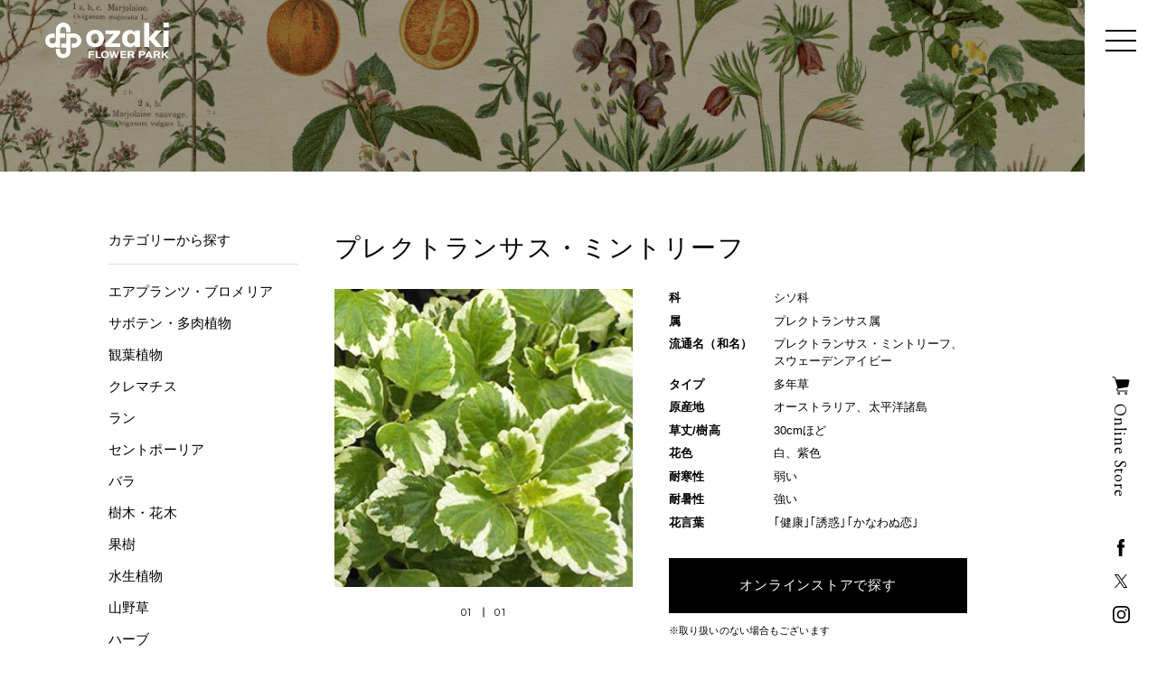

--- FILE ---
content_type: text/html; charset=UTF-8
request_url: https://ozaki-flowerpark.co.jp/dictionary/2516/
body_size: 12774
content:
<!DOCTYPE html>
<html dir="ltr" lang="ja" prefix="og: https://ogp.me/ns#">
<head>
<meta charset="UTF-8" />
<meta name="viewport" content="width=device-width" />
<title>
  プレクトランサス・ミントリーフ | オザキフラワーパーク | 
  オザキフラワーパーク</title>


		<!-- All in One SEO 4.4.7 - aioseo.com -->
		<meta name="description" content="プレクトランサス（ミントリーフ） プレクトランサス・ミントリーフの特徴 プレクトランサスはたくさんの種類があり" />
		<meta name="robots" content="max-image-preview:large" />
		<link rel="canonical" href="https://ozaki-flowerpark.co.jp/dictionary/2516/" />
		<meta name="generator" content="All in One SEO (AIOSEO) 4.4.7" />
		<meta property="og:locale" content="ja_JP" />
		<meta property="og:site_name" content="オザキフラワーパーク | オザキフラワーパーク" />
		<meta property="og:type" content="article" />
		<meta property="og:title" content="プレクトランサス・ミントリーフ | オザキフラワーパーク" />
		<meta property="og:description" content="プレクトランサス（ミントリーフ） プレクトランサス・ミントリーフの特徴 プレクトランサスはたくさんの種類があり" />
		<meta property="og:url" content="https://ozaki-flowerpark.co.jp/dictionary/2516/" />
		<meta property="og:image" content="https://ozaki-flowerpark.co.jp/wp-content/uploads/2021/03/ogp.jpg" />
		<meta property="og:image:secure_url" content="https://ozaki-flowerpark.co.jp/wp-content/uploads/2021/03/ogp.jpg" />
		<meta property="og:image:width" content="1200" />
		<meta property="og:image:height" content="630" />
		<meta property="article:published_time" content="2021-09-12T09:32:13+00:00" />
		<meta property="article:modified_time" content="2021-09-12T09:32:13+00:00" />
		<meta name="twitter:card" content="summary" />
		<meta name="twitter:title" content="プレクトランサス・ミントリーフ | オザキフラワーパーク" />
		<meta name="twitter:description" content="プレクトランサス（ミントリーフ） プレクトランサス・ミントリーフの特徴 プレクトランサスはたくさんの種類があり" />
		<meta name="twitter:image" content="https://ozaki-flowerpark.co.jp/wp-content/uploads/2021/03/ogp.jpg" />
		<script type="application/ld+json" class="aioseo-schema">
			{"@context":"https:\/\/schema.org","@graph":[{"@type":"BreadcrumbList","@id":"https:\/\/ozaki-flowerpark.co.jp\/dictionary\/2516\/#breadcrumblist","itemListElement":[{"@type":"ListItem","@id":"https:\/\/ozaki-flowerpark.co.jp\/#listItem","position":1,"item":{"@type":"WebPage","@id":"https:\/\/ozaki-flowerpark.co.jp\/","name":"\u5bb6","description":"\u90fd\u5185\u6700\u5927\u7d1a\u306e\u30ac\u30fc\u30c7\u30f3\u30bb\u30f3\u30bf\u30fc\u3001\u30aa\u30b6\u30ad\u30d5\u30e9\u30ef\u30fc\u30d1\u30fc\u30af\u306e\u516c\u5f0f\u30b5\u30a4\u30c8\u3002\u690d\u7269\u3084\u5712\u82b8\u8cc7\u6750\u306e\u5546\u54c1\u60c5\u5831\u3060\u3051\u3067\u306a\u304f\u3001\u80b2\u3066\u65b9\u3084\u6d3b\u7528\u65b9\u6cd5\u306a\u3069\u30dc\u30bf\u30cb\u30ab\u30eb\u30e9\u30a4\u30d5\u3092\u8c4a\u304b\u306b\u3059\u308b\u69d8\u3005\u306a\u60c5\u5831\u3092\u767a\u4fe1\u3057\u307e\u3059\u3002","url":"https:\/\/ozaki-flowerpark.co.jp\/"},"nextItem":"https:\/\/ozaki-flowerpark.co.jp\/dictionary\/2516\/#listItem"},{"@type":"ListItem","@id":"https:\/\/ozaki-flowerpark.co.jp\/dictionary\/2516\/#listItem","position":2,"item":{"@type":"WebPage","@id":"https:\/\/ozaki-flowerpark.co.jp\/dictionary\/2516\/","name":"\u30d7\u30ec\u30af\u30c8\u30e9\u30f3\u30b5\u30b9\u30fb\u30df\u30f3\u30c8\u30ea\u30fc\u30d5","description":"\u30d7\u30ec\u30af\u30c8\u30e9\u30f3\u30b5\u30b9\uff08\u30df\u30f3\u30c8\u30ea\u30fc\u30d5\uff09 \u30d7\u30ec\u30af\u30c8\u30e9\u30f3\u30b5\u30b9\u30fb\u30df\u30f3\u30c8\u30ea\u30fc\u30d5\u306e\u7279\u5fb4 \u30d7\u30ec\u30af\u30c8\u30e9\u30f3\u30b5\u30b9\u306f\u305f\u304f\u3055\u3093\u306e\u7a2e\u985e\u304c\u3042\u308a","url":"https:\/\/ozaki-flowerpark.co.jp\/dictionary\/2516\/"},"previousItem":"https:\/\/ozaki-flowerpark.co.jp\/#listItem"}]},{"@type":"Organization","@id":"https:\/\/ozaki-flowerpark.co.jp\/#organization","name":"\u30aa\u30b6\u30ad\u30d5\u30e9\u30ef\u30fc\u30d1\u30fc\u30af","url":"https:\/\/ozaki-flowerpark.co.jp\/","logo":{"@type":"ImageObject","url":"\/wp-content\/themes\/ozakiflowerpark\/assets\/images\/common\/logo_ozaki_blk.svg","@id":"https:\/\/ozaki-flowerpark.co.jp\/dictionary\/2516\/#organizationLogo"},"image":{"@id":"https:\/\/ozaki-flowerpark.co.jp\/#organizationLogo"}},{"@type":"Person","@id":"https:\/\/ozaki-flowerpark.co.jp\/author\/ado-y\/#author","url":"https:\/\/ozaki-flowerpark.co.jp\/author\/ado-y\/","name":"OFP","image":{"@type":"ImageObject","@id":"https:\/\/ozaki-flowerpark.co.jp\/dictionary\/2516\/#authorImage","url":"https:\/\/secure.gravatar.com\/avatar\/69e7a2aa67fe9a17314ac638e4f0b6cc7ceebd80037ea7ebc529866af0a11589?s=96&d=mm&r=g","width":96,"height":96,"caption":"OFP"}},{"@type":"WebPage","@id":"https:\/\/ozaki-flowerpark.co.jp\/dictionary\/2516\/#webpage","url":"https:\/\/ozaki-flowerpark.co.jp\/dictionary\/2516\/","name":"\u30d7\u30ec\u30af\u30c8\u30e9\u30f3\u30b5\u30b9\u30fb\u30df\u30f3\u30c8\u30ea\u30fc\u30d5 | \u30aa\u30b6\u30ad\u30d5\u30e9\u30ef\u30fc\u30d1\u30fc\u30af","description":"\u30d7\u30ec\u30af\u30c8\u30e9\u30f3\u30b5\u30b9\uff08\u30df\u30f3\u30c8\u30ea\u30fc\u30d5\uff09 \u30d7\u30ec\u30af\u30c8\u30e9\u30f3\u30b5\u30b9\u30fb\u30df\u30f3\u30c8\u30ea\u30fc\u30d5\u306e\u7279\u5fb4 \u30d7\u30ec\u30af\u30c8\u30e9\u30f3\u30b5\u30b9\u306f\u305f\u304f\u3055\u3093\u306e\u7a2e\u985e\u304c\u3042\u308a","inLanguage":"ja","isPartOf":{"@id":"https:\/\/ozaki-flowerpark.co.jp\/#website"},"breadcrumb":{"@id":"https:\/\/ozaki-flowerpark.co.jp\/dictionary\/2516\/#breadcrumblist"},"author":{"@id":"https:\/\/ozaki-flowerpark.co.jp\/author\/ado-y\/#author"},"creator":{"@id":"https:\/\/ozaki-flowerpark.co.jp\/author\/ado-y\/#author"},"image":{"@type":"ImageObject","url":"https:\/\/ozaki-flowerpark.co.jp\/wp-content\/uploads\/2021\/09\/\u30d7\u30ec\u30af\u30c8\u30e9\u30f3\u30b5\u30b9\uff08\u30df\u30f3\u30c8\u30ea\u30fc\u30d5\uff09ss.jpg","@id":"https:\/\/ozaki-flowerpark.co.jp\/dictionary\/2516\/#mainImage","width":300,"height":300},"primaryImageOfPage":{"@id":"https:\/\/ozaki-flowerpark.co.jp\/dictionary\/2516\/#mainImage"},"datePublished":"2021-09-12T09:32:13+09:00","dateModified":"2021-09-12T09:32:13+09:00"},{"@type":"WebSite","@id":"https:\/\/ozaki-flowerpark.co.jp\/#website","url":"https:\/\/ozaki-flowerpark.co.jp\/","name":"\u30aa\u30b6\u30ad\u30d5\u30e9\u30ef\u30fc\u30d1\u30fc\u30af","description":"\u30aa\u30b6\u30ad\u30d5\u30e9\u30ef\u30fc\u30d1\u30fc\u30af","inLanguage":"ja","publisher":{"@id":"https:\/\/ozaki-flowerpark.co.jp\/#organization"}}]}
		</script>
		<!-- All in One SEO -->

<link rel="alternate" type="application/rss+xml" title="オザキフラワーパーク &raquo; フィード" href="https://ozaki-flowerpark.co.jp/feed/" />
<link rel="alternate" type="application/rss+xml" title="オザキフラワーパーク &raquo; コメントフィード" href="https://ozaki-flowerpark.co.jp/comments/feed/" />
<link rel="alternate" title="oEmbed (JSON)" type="application/json+oembed" href="https://ozaki-flowerpark.co.jp/wp-json/oembed/1.0/embed?url=https%3A%2F%2Fozaki-flowerpark.co.jp%2Fdictionary%2F2516%2F" />
<link rel="alternate" title="oEmbed (XML)" type="text/xml+oembed" href="https://ozaki-flowerpark.co.jp/wp-json/oembed/1.0/embed?url=https%3A%2F%2Fozaki-flowerpark.co.jp%2Fdictionary%2F2516%2F&#038;format=xml" />
<style id='wp-img-auto-sizes-contain-inline-css' type='text/css'>
img:is([sizes=auto i],[sizes^="auto," i]){contain-intrinsic-size:3000px 1500px}
/*# sourceURL=wp-img-auto-sizes-contain-inline-css */
</style>
<link rel='stylesheet' id='/assets/lib/animate/animate.min.css-css' href='https://ozaki-flowerpark.co.jp/wp-content/themes/ozakiflowerpark/assets/lib/animate/animate.min.css?ver=6.9' type='text/css' media='all' />
<link rel='stylesheet' id='/assets/lib/slick/slick/slick.css-css' href='https://ozaki-flowerpark.co.jp/wp-content/themes/ozakiflowerpark/assets/lib/slick/slick/slick.css?ver=6.9' type='text/css' media='all' />
<link rel='stylesheet' id='/assets/lib/slick/slick/slick-theme.css-css' href='https://ozaki-flowerpark.co.jp/wp-content/themes/ozakiflowerpark/assets/lib/slick/slick/slick-theme.css?ver=6.9' type='text/css' media='all' />
<link rel='stylesheet' id='ozakiflowerpark.min-css' href='https://ozaki-flowerpark.co.jp/wp-content/themes/ozakiflowerpark/assets/css/ozakiflowerpark.min.css?ver=2024112780533' type='text/css' media='all' />
<style id='wp-emoji-styles-inline-css' type='text/css'>

	img.wp-smiley, img.emoji {
		display: inline !important;
		border: none !important;
		box-shadow: none !important;
		height: 1em !important;
		width: 1em !important;
		margin: 0 0.07em !important;
		vertical-align: -0.1em !important;
		background: none !important;
		padding: 0 !important;
	}
/*# sourceURL=wp-emoji-styles-inline-css */
</style>
<style id='wp-block-library-inline-css' type='text/css'>
:root{--wp-block-synced-color:#7a00df;--wp-block-synced-color--rgb:122,0,223;--wp-bound-block-color:var(--wp-block-synced-color);--wp-editor-canvas-background:#ddd;--wp-admin-theme-color:#007cba;--wp-admin-theme-color--rgb:0,124,186;--wp-admin-theme-color-darker-10:#006ba1;--wp-admin-theme-color-darker-10--rgb:0,107,160.5;--wp-admin-theme-color-darker-20:#005a87;--wp-admin-theme-color-darker-20--rgb:0,90,135;--wp-admin-border-width-focus:2px}@media (min-resolution:192dpi){:root{--wp-admin-border-width-focus:1.5px}}.wp-element-button{cursor:pointer}:root .has-very-light-gray-background-color{background-color:#eee}:root .has-very-dark-gray-background-color{background-color:#313131}:root .has-very-light-gray-color{color:#eee}:root .has-very-dark-gray-color{color:#313131}:root .has-vivid-green-cyan-to-vivid-cyan-blue-gradient-background{background:linear-gradient(135deg,#00d084,#0693e3)}:root .has-purple-crush-gradient-background{background:linear-gradient(135deg,#34e2e4,#4721fb 50%,#ab1dfe)}:root .has-hazy-dawn-gradient-background{background:linear-gradient(135deg,#faaca8,#dad0ec)}:root .has-subdued-olive-gradient-background{background:linear-gradient(135deg,#fafae1,#67a671)}:root .has-atomic-cream-gradient-background{background:linear-gradient(135deg,#fdd79a,#004a59)}:root .has-nightshade-gradient-background{background:linear-gradient(135deg,#330968,#31cdcf)}:root .has-midnight-gradient-background{background:linear-gradient(135deg,#020381,#2874fc)}:root{--wp--preset--font-size--normal:16px;--wp--preset--font-size--huge:42px}.has-regular-font-size{font-size:1em}.has-larger-font-size{font-size:2.625em}.has-normal-font-size{font-size:var(--wp--preset--font-size--normal)}.has-huge-font-size{font-size:var(--wp--preset--font-size--huge)}.has-text-align-center{text-align:center}.has-text-align-left{text-align:left}.has-text-align-right{text-align:right}.has-fit-text{white-space:nowrap!important}#end-resizable-editor-section{display:none}.aligncenter{clear:both}.items-justified-left{justify-content:flex-start}.items-justified-center{justify-content:center}.items-justified-right{justify-content:flex-end}.items-justified-space-between{justify-content:space-between}.screen-reader-text{border:0;clip-path:inset(50%);height:1px;margin:-1px;overflow:hidden;padding:0;position:absolute;width:1px;word-wrap:normal!important}.screen-reader-text:focus{background-color:#ddd;clip-path:none;color:#444;display:block;font-size:1em;height:auto;left:5px;line-height:normal;padding:15px 23px 14px;text-decoration:none;top:5px;width:auto;z-index:100000}html :where(.has-border-color){border-style:solid}html :where([style*=border-top-color]){border-top-style:solid}html :where([style*=border-right-color]){border-right-style:solid}html :where([style*=border-bottom-color]){border-bottom-style:solid}html :where([style*=border-left-color]){border-left-style:solid}html :where([style*=border-width]){border-style:solid}html :where([style*=border-top-width]){border-top-style:solid}html :where([style*=border-right-width]){border-right-style:solid}html :where([style*=border-bottom-width]){border-bottom-style:solid}html :where([style*=border-left-width]){border-left-style:solid}html :where(img[class*=wp-image-]){height:auto;max-width:100%}:where(figure){margin:0 0 1em}html :where(.is-position-sticky){--wp-admin--admin-bar--position-offset:var(--wp-admin--admin-bar--height,0px)}@media screen and (max-width:600px){html :where(.is-position-sticky){--wp-admin--admin-bar--position-offset:0px}}

/*# sourceURL=wp-block-library-inline-css */
</style><style id='global-styles-inline-css' type='text/css'>
:root{--wp--preset--aspect-ratio--square: 1;--wp--preset--aspect-ratio--4-3: 4/3;--wp--preset--aspect-ratio--3-4: 3/4;--wp--preset--aspect-ratio--3-2: 3/2;--wp--preset--aspect-ratio--2-3: 2/3;--wp--preset--aspect-ratio--16-9: 16/9;--wp--preset--aspect-ratio--9-16: 9/16;--wp--preset--color--black: #000000;--wp--preset--color--cyan-bluish-gray: #abb8c3;--wp--preset--color--white: #ffffff;--wp--preset--color--pale-pink: #f78da7;--wp--preset--color--vivid-red: #cf2e2e;--wp--preset--color--luminous-vivid-orange: #ff6900;--wp--preset--color--luminous-vivid-amber: #fcb900;--wp--preset--color--light-green-cyan: #7bdcb5;--wp--preset--color--vivid-green-cyan: #00d084;--wp--preset--color--pale-cyan-blue: #8ed1fc;--wp--preset--color--vivid-cyan-blue: #0693e3;--wp--preset--color--vivid-purple: #9b51e0;--wp--preset--gradient--vivid-cyan-blue-to-vivid-purple: linear-gradient(135deg,rgb(6,147,227) 0%,rgb(155,81,224) 100%);--wp--preset--gradient--light-green-cyan-to-vivid-green-cyan: linear-gradient(135deg,rgb(122,220,180) 0%,rgb(0,208,130) 100%);--wp--preset--gradient--luminous-vivid-amber-to-luminous-vivid-orange: linear-gradient(135deg,rgb(252,185,0) 0%,rgb(255,105,0) 100%);--wp--preset--gradient--luminous-vivid-orange-to-vivid-red: linear-gradient(135deg,rgb(255,105,0) 0%,rgb(207,46,46) 100%);--wp--preset--gradient--very-light-gray-to-cyan-bluish-gray: linear-gradient(135deg,rgb(238,238,238) 0%,rgb(169,184,195) 100%);--wp--preset--gradient--cool-to-warm-spectrum: linear-gradient(135deg,rgb(74,234,220) 0%,rgb(151,120,209) 20%,rgb(207,42,186) 40%,rgb(238,44,130) 60%,rgb(251,105,98) 80%,rgb(254,248,76) 100%);--wp--preset--gradient--blush-light-purple: linear-gradient(135deg,rgb(255,206,236) 0%,rgb(152,150,240) 100%);--wp--preset--gradient--blush-bordeaux: linear-gradient(135deg,rgb(254,205,165) 0%,rgb(254,45,45) 50%,rgb(107,0,62) 100%);--wp--preset--gradient--luminous-dusk: linear-gradient(135deg,rgb(255,203,112) 0%,rgb(199,81,192) 50%,rgb(65,88,208) 100%);--wp--preset--gradient--pale-ocean: linear-gradient(135deg,rgb(255,245,203) 0%,rgb(182,227,212) 50%,rgb(51,167,181) 100%);--wp--preset--gradient--electric-grass: linear-gradient(135deg,rgb(202,248,128) 0%,rgb(113,206,126) 100%);--wp--preset--gradient--midnight: linear-gradient(135deg,rgb(2,3,129) 0%,rgb(40,116,252) 100%);--wp--preset--font-size--small: 13px;--wp--preset--font-size--medium: 20px;--wp--preset--font-size--large: 36px;--wp--preset--font-size--x-large: 42px;--wp--preset--spacing--20: 0.44rem;--wp--preset--spacing--30: 0.67rem;--wp--preset--spacing--40: 1rem;--wp--preset--spacing--50: 1.5rem;--wp--preset--spacing--60: 2.25rem;--wp--preset--spacing--70: 3.38rem;--wp--preset--spacing--80: 5.06rem;--wp--preset--shadow--natural: 6px 6px 9px rgba(0, 0, 0, 0.2);--wp--preset--shadow--deep: 12px 12px 50px rgba(0, 0, 0, 0.4);--wp--preset--shadow--sharp: 6px 6px 0px rgba(0, 0, 0, 0.2);--wp--preset--shadow--outlined: 6px 6px 0px -3px rgb(255, 255, 255), 6px 6px rgb(0, 0, 0);--wp--preset--shadow--crisp: 6px 6px 0px rgb(0, 0, 0);}:where(.is-layout-flex){gap: 0.5em;}:where(.is-layout-grid){gap: 0.5em;}body .is-layout-flex{display: flex;}.is-layout-flex{flex-wrap: wrap;align-items: center;}.is-layout-flex > :is(*, div){margin: 0;}body .is-layout-grid{display: grid;}.is-layout-grid > :is(*, div){margin: 0;}:where(.wp-block-columns.is-layout-flex){gap: 2em;}:where(.wp-block-columns.is-layout-grid){gap: 2em;}:where(.wp-block-post-template.is-layout-flex){gap: 1.25em;}:where(.wp-block-post-template.is-layout-grid){gap: 1.25em;}.has-black-color{color: var(--wp--preset--color--black) !important;}.has-cyan-bluish-gray-color{color: var(--wp--preset--color--cyan-bluish-gray) !important;}.has-white-color{color: var(--wp--preset--color--white) !important;}.has-pale-pink-color{color: var(--wp--preset--color--pale-pink) !important;}.has-vivid-red-color{color: var(--wp--preset--color--vivid-red) !important;}.has-luminous-vivid-orange-color{color: var(--wp--preset--color--luminous-vivid-orange) !important;}.has-luminous-vivid-amber-color{color: var(--wp--preset--color--luminous-vivid-amber) !important;}.has-light-green-cyan-color{color: var(--wp--preset--color--light-green-cyan) !important;}.has-vivid-green-cyan-color{color: var(--wp--preset--color--vivid-green-cyan) !important;}.has-pale-cyan-blue-color{color: var(--wp--preset--color--pale-cyan-blue) !important;}.has-vivid-cyan-blue-color{color: var(--wp--preset--color--vivid-cyan-blue) !important;}.has-vivid-purple-color{color: var(--wp--preset--color--vivid-purple) !important;}.has-black-background-color{background-color: var(--wp--preset--color--black) !important;}.has-cyan-bluish-gray-background-color{background-color: var(--wp--preset--color--cyan-bluish-gray) !important;}.has-white-background-color{background-color: var(--wp--preset--color--white) !important;}.has-pale-pink-background-color{background-color: var(--wp--preset--color--pale-pink) !important;}.has-vivid-red-background-color{background-color: var(--wp--preset--color--vivid-red) !important;}.has-luminous-vivid-orange-background-color{background-color: var(--wp--preset--color--luminous-vivid-orange) !important;}.has-luminous-vivid-amber-background-color{background-color: var(--wp--preset--color--luminous-vivid-amber) !important;}.has-light-green-cyan-background-color{background-color: var(--wp--preset--color--light-green-cyan) !important;}.has-vivid-green-cyan-background-color{background-color: var(--wp--preset--color--vivid-green-cyan) !important;}.has-pale-cyan-blue-background-color{background-color: var(--wp--preset--color--pale-cyan-blue) !important;}.has-vivid-cyan-blue-background-color{background-color: var(--wp--preset--color--vivid-cyan-blue) !important;}.has-vivid-purple-background-color{background-color: var(--wp--preset--color--vivid-purple) !important;}.has-black-border-color{border-color: var(--wp--preset--color--black) !important;}.has-cyan-bluish-gray-border-color{border-color: var(--wp--preset--color--cyan-bluish-gray) !important;}.has-white-border-color{border-color: var(--wp--preset--color--white) !important;}.has-pale-pink-border-color{border-color: var(--wp--preset--color--pale-pink) !important;}.has-vivid-red-border-color{border-color: var(--wp--preset--color--vivid-red) !important;}.has-luminous-vivid-orange-border-color{border-color: var(--wp--preset--color--luminous-vivid-orange) !important;}.has-luminous-vivid-amber-border-color{border-color: var(--wp--preset--color--luminous-vivid-amber) !important;}.has-light-green-cyan-border-color{border-color: var(--wp--preset--color--light-green-cyan) !important;}.has-vivid-green-cyan-border-color{border-color: var(--wp--preset--color--vivid-green-cyan) !important;}.has-pale-cyan-blue-border-color{border-color: var(--wp--preset--color--pale-cyan-blue) !important;}.has-vivid-cyan-blue-border-color{border-color: var(--wp--preset--color--vivid-cyan-blue) !important;}.has-vivid-purple-border-color{border-color: var(--wp--preset--color--vivid-purple) !important;}.has-vivid-cyan-blue-to-vivid-purple-gradient-background{background: var(--wp--preset--gradient--vivid-cyan-blue-to-vivid-purple) !important;}.has-light-green-cyan-to-vivid-green-cyan-gradient-background{background: var(--wp--preset--gradient--light-green-cyan-to-vivid-green-cyan) !important;}.has-luminous-vivid-amber-to-luminous-vivid-orange-gradient-background{background: var(--wp--preset--gradient--luminous-vivid-amber-to-luminous-vivid-orange) !important;}.has-luminous-vivid-orange-to-vivid-red-gradient-background{background: var(--wp--preset--gradient--luminous-vivid-orange-to-vivid-red) !important;}.has-very-light-gray-to-cyan-bluish-gray-gradient-background{background: var(--wp--preset--gradient--very-light-gray-to-cyan-bluish-gray) !important;}.has-cool-to-warm-spectrum-gradient-background{background: var(--wp--preset--gradient--cool-to-warm-spectrum) !important;}.has-blush-light-purple-gradient-background{background: var(--wp--preset--gradient--blush-light-purple) !important;}.has-blush-bordeaux-gradient-background{background: var(--wp--preset--gradient--blush-bordeaux) !important;}.has-luminous-dusk-gradient-background{background: var(--wp--preset--gradient--luminous-dusk) !important;}.has-pale-ocean-gradient-background{background: var(--wp--preset--gradient--pale-ocean) !important;}.has-electric-grass-gradient-background{background: var(--wp--preset--gradient--electric-grass) !important;}.has-midnight-gradient-background{background: var(--wp--preset--gradient--midnight) !important;}.has-small-font-size{font-size: var(--wp--preset--font-size--small) !important;}.has-medium-font-size{font-size: var(--wp--preset--font-size--medium) !important;}.has-large-font-size{font-size: var(--wp--preset--font-size--large) !important;}.has-x-large-font-size{font-size: var(--wp--preset--font-size--x-large) !important;}
/*# sourceURL=global-styles-inline-css */
</style>

<style id='classic-theme-styles-inline-css' type='text/css'>
/*! This file is auto-generated */
.wp-block-button__link{color:#fff;background-color:#32373c;border-radius:9999px;box-shadow:none;text-decoration:none;padding:calc(.667em + 2px) calc(1.333em + 2px);font-size:1.125em}.wp-block-file__button{background:#32373c;color:#fff;text-decoration:none}
/*# sourceURL=/wp-includes/css/classic-themes.min.css */
</style>
<link rel='stylesheet' id='contact-form-7-css' href='https://ozaki-flowerpark.co.jp/wp-content/plugins/contact-form-7/includes/css/styles.css?ver=5.8.1' type='text/css' media='all' />
<script type="text/javascript" src="https://ozaki-flowerpark.co.jp/wp-includes/js/jquery/jquery.min.js?ver=3.7.1" id="jquery-core-js"></script>
<script type="text/javascript" src="https://ozaki-flowerpark.co.jp/wp-includes/js/jquery/jquery-migrate.min.js?ver=3.4.1" id="jquery-migrate-js"></script>
<script type="text/javascript" src="https://ozaki-flowerpark.co.jp/wp-content/themes/ozakiflowerpark/assets/lib/slick/slick/slick.min.js?ver=6.9" id="/assets/lib/slick/slick/slick.min.js-js"></script>
<script type="text/javascript" src="https://ozaki-flowerpark.co.jp/wp-content/themes/ozakiflowerpark/assets/lib/in-view/in-view.min.js?ver=6.9" id="/assets/lib/in-view/in-view.min.js-js"></script>
<link rel="https://api.w.org/" href="https://ozaki-flowerpark.co.jp/wp-json/" /><link rel="EditURI" type="application/rsd+xml" title="RSD" href="https://ozaki-flowerpark.co.jp/xmlrpc.php?rsd" />
<meta name="generator" content="WordPress 6.9" />
<link rel='shortlink' href='https://ozaki-flowerpark.co.jp/?p=2516' />
<link rel="icon" href="https://ozaki-flowerpark.co.jp/wp-content/uploads/2021/03/cropped-favicon-32x32.png" sizes="32x32" />
<link rel="icon" href="https://ozaki-flowerpark.co.jp/wp-content/uploads/2021/03/cropped-favicon-192x192.png" sizes="192x192" />
<link rel="apple-touch-icon" href="https://ozaki-flowerpark.co.jp/wp-content/uploads/2021/03/cropped-favicon-180x180.png" />
<meta name="msapplication-TileImage" content="https://ozaki-flowerpark.co.jp/wp-content/uploads/2021/03/cropped-favicon-270x270.png" />

<!-- Global site tag (gtag.js) - Google Analytics -->
<!-- <script async src="https://www.googletagmanager.com/gtag/js?id=UA-34905920-1"></script>
<script>
  window.dataLayer = window.dataLayer || [];
  function gtag(){dataLayer.push(arguments);}
  gtag('js', new Date());
  gtag('config', 'UA-34905920-1');
</script> -->

<!-- GA4 -->
<!-- Google tag (gtag.js) -->
<script async src="https://www.googletagmanager.com/gtag/js?id=G-HQ84V1X0H6"></script>
<script>
  window.dataLayer = window.dataLayer || [];
  function gtag(){dataLayer.push(arguments);}
  gtag('js', new Date());

  gtag('config', 'G-HQ84V1X0H6');
</script></head>

<body class="wp-singular dictionary-template-default single single-dictionary postid-2516 wp-theme-ozakiflowerpark">


<div class="wrapper" id="wrapper">


<header class="header fn-header-menu ">

    
  <div class="header__top fn-animate animated fadeIn">

        <a class="header__logo" href="https://ozaki-flowerpark.co.jp/">

      
            <picture>
        <source media="(max-width: 991px)"
          srcset="https://ozaki-flowerpark.co.jp/wp-content/themes/ozakiflowerpark/assets/images/common/logo_ozaki_blk.svg" loading="lazy">
        <img src="https://ozaki-flowerpark.co.jp/wp-content/themes/ozakiflowerpark/assets/images/common/logo_ozaki_wht.svg" alt="オザキフラワーパーク"
          loading="lazy">
      </picture>
      
    </a>
    

    <a href="#" class="header__button button-menu fn-menu-button">
      <span></span>
      <span></span>
      <span></span>
    </a>
  </div>

  <div class="header__inner fn-animate animated fadeIn">
    <nav class="header__nav">

      <div class="header__nav-inner fn-animate animated faster" data-animate="fadeIn">

        <ul class="header__gnav">
          <li>
            <a href="https://ozaki-flowerpark.co.jp/about/" class="ttl-main--inline"><span
                class="ttl-main__en">About Us</span><span class="ttl-main__ja">オザキフラワーパークとは</span></a>
          </li>
          <li>
            <a href="https://ozaki-flowerpark.co.jp/shop/" class="ttl-main--inline"><span
                class="ttl-main__en">Shop Info</span><span class="ttl-main__ja">店舗案内</span></a>
          </li>
          <li>
            <a href="https://ozaki-flowerpark.co.jp/dictionary/" class="ttl-main--inline"><span
                class="ttl-main__en">Dictionary</span><span class="ttl-main__ja">植物図鑑</span></a>
          </li>
          <li>
            <a href="https://ozaki-flowerpark.co.jp/journal/" class="ttl-main--inline"><span
                class="ttl-main__en">Journal</span><span class="ttl-main__ja">オザキ通信</span></a>
          </li>
          <li>
            <a href="https://ozaki-flowerpark.co.jp/service/" class="ttl-main--inline"><span
                class="ttl-main__en">Service</span><span class="ttl-main__ja">関連事業</span></a>
            <ul>
              <li>
                <a href="https://ozaki-flowerpark.co.jp/green-breeze/" class="ttl-main--sm ttl-main--inline"><span
                    class="ttl-main__en">Green Breeze</span><span class="ttl-main__ja">ガーデン&エクステリアのデザイン施工</span></a>
              </li>
              <li>
                <a href="https://ozaki-flowerpark.co.jp/rafflesia/" class="ttl-main--sm ttl-main--inline"><span
                    class="ttl-main__en">Rafflesia</span><span class="ttl-main__ja">生花専門店</span></a>
              </li>
            </ul>
          </li>
          <li>
            <a href="https://ozaki-flowerpark.co.jp/#access" class="ttl-main--inline fn-menu-close-link"><span
                class="ttl-main__en">Access</span><span class="ttl-main__ja">アクセス</span></a>
          </li>
        </ul>

        <ul class="header__snav">
          <li>
            <a href="https://ozaki-flowerpark.co.jp/news/">お知らせ</a>
          </li>
          <li>
            <a href="https://ozaki-flowerpark.co.jp/contact/">お問い合わせ</a>
          </li>
          <li>
            <a href="https://ozaki-flowerpark.co.jp/faq/">よくあるご質問</a>
          </li>
          <li>
            <a href="https://ozaki-flowerpark.co.jp/company/">企業情報</a>
          </li>
          <li>
            <a href="https://ozaki-flowerpark.co.jp/service/">関連事業</a>
          </li>
          <li>
            <a href="https://ozaki-flowerpark.co.jp/recruit/">採用情報</a>
          </li>
        </ul>
      </div>
    </nav>

    <div target="_blank" class="header__online-shop">
      <div class="header__online-shop-wrap d-none d-lg-block">
        <a href="https://onlineshop.ozaki-flowerpark.co.jp/" target="_blank" class="header__online-shop-btn">
          <img src="https://ozaki-flowerpark.co.jp/wp-content/themes/ozakiflowerpark/assets/images/common/ico_cart.svg" alt="Cart"
            loading="lazy">
          <span class="font--serif">Online Store</span>
        </a>
      </div>
      <a href="https://onlineshop.ozaki-flowerpark.co.jp/" class="font--serif link-new-window d-lg-none"
        target="_blank">Online Store</a>
    </div>


    <ul class="header__sns-list">
      <li>
        <a href="https://www.facebook.com/ozakiflowerpark/" target="_blank">
          <img src="https://ozaki-flowerpark.co.jp/wp-content/themes/ozakiflowerpark/assets/images/common/ico_fb.svg" alt="Facebook"
            loading="lazy">
        </a>
      </li>
      <li>
        <a href="https://x.com/ozakiflowerpark" target="_blank">
          <img src="https://ozaki-flowerpark.co.jp/wp-content/themes/ozakiflowerpark/assets/images/common/ico_x.svg" alt="X" loading="lazy">
        </a>
      </li>
      <li>
        <a href="https://www.instagram.com/ozakiflowerpark/" target="_blank">
          <img src="https://ozaki-flowerpark.co.jp/wp-content/themes/ozakiflowerpark/assets/images/common/ico_ig.svg" alt="Instagram"
            loading="lazy">
        </a>
      </li>
    </ul>
  </div>

</header>

<div class="wrapper__container ">

  <main class="dictionary">

  <div class="dictionary__list-top"></div>
  <section class="dictionary__content">

    <div class="frame">
      <div class="row flex-row-reverse">
        <div class="col-12 col-md-9">
          <h1 class="ttl mb20">プレクトランサス・ミントリーフ</h1>

          <div class="dictionary-detail mb40">
            <div class="row">

              <div class="col-12 col-sm-6 pr20--lg">
                <div class="dictionary-slider">

                  <div class="fn-slider-article is-move-arrow">
                                          <div>
                        <div class="image-lazy is-square">
                          <img src="[data-uri]" data-lazy="https://ozaki-flowerpark.co.jp/wp-content/uploads/2021/09/プレクトランサス（ミントリーフ）ss.jpg" alt="" loading="lazy">
                        </div>
                      </div>
                                      </div>

                  <div class="fn-pagination dictionary-slider__pagination">
                    <div class="page">
                      <span class="prev"></span>
                      <span class="current"></span>
                      <span class="total"></span>
                      <span class="next"></span>
                    </div>
                  </div>

                </div>
              </div>

              <div class="col-12 col-sm-6 pl20--lg">
                                  <ul class="dictionary-detail__list">

                                        
                        <li class="dictionary-detail__item">
                          <p class="dictionary-detail__label">科</p>
                          <p class="dictionary-detail__value">シソ科</p>
                        </li>

                                          
                        <li class="dictionary-detail__item">
                          <p class="dictionary-detail__label">属</p>
                          <p class="dictionary-detail__value">プレクトランサス属</p>
                        </li>

                                          
                        <li class="dictionary-detail__item">
                          <p class="dictionary-detail__label">流通名（和名）</p>
                          <p class="dictionary-detail__value">プレクトランサス・ミントリーフ、スウェーデンアイビー</p>
                        </li>

                                          
                        <li class="dictionary-detail__item">
                          <p class="dictionary-detail__label">タイプ</p>
                          <p class="dictionary-detail__value">多年草</p>
                        </li>

                                          
                        <li class="dictionary-detail__item">
                          <p class="dictionary-detail__label">原産地</p>
                          <p class="dictionary-detail__value">オーストラリア、太平洋諸島</p>
                        </li>

                                          
                        <li class="dictionary-detail__item">
                          <p class="dictionary-detail__label">草丈/樹高</p>
                          <p class="dictionary-detail__value">30cmほど</p>
                        </li>

                                          
                        <li class="dictionary-detail__item">
                          <p class="dictionary-detail__label">花色</p>
                          <p class="dictionary-detail__value">白、紫色</p>
                        </li>

                                          
                        <li class="dictionary-detail__item">
                          <p class="dictionary-detail__label">耐寒性</p>
                          <p class="dictionary-detail__value">弱い</p>
                        </li>

                                          
                        <li class="dictionary-detail__item">
                          <p class="dictionary-detail__label">耐暑性</p>
                          <p class="dictionary-detail__value">強い</p>
                        </li>

                                          
                        <li class="dictionary-detail__item">
                          <p class="dictionary-detail__label">花言葉</p>
                          <p class="dictionary-detail__value">｢健康｣｢誘惑｣｢かなわぬ恋｣</p>
                        </li>

                                          </ul>
                                  
                                <div class="dictionary-detail__link">
                  <a href="https://onlineshop.ozaki-flowerpark.co.jp/" class="button-fill button-fill--sm" target="_blank">オンラインストアで探す</a>
                  <p class="text-small">※取り扱いのない場合もございます</p>
                </div>
              </div>

            </div>
          </div>

          <div class="article">
            <div id="attachment_2518" style="width: 1010px" class="wp-caption alignnone"><img loading="lazy" decoding="async" aria-describedby="caption-attachment-2518" src="https://ozaki-flowerpark.co.jp/wp-content/uploads/2021/09/プレクトランサス（ミントリーフ）DSCN2332.jpg" alt="" width="1000" height="750" class="size-full wp-image-2518" srcset="https://ozaki-flowerpark.co.jp/wp-content/uploads/2021/09/プレクトランサス（ミントリーフ）DSCN2332.jpg 1000w, https://ozaki-flowerpark.co.jp/wp-content/uploads/2021/09/プレクトランサス（ミントリーフ）DSCN2332-260x195.jpg 260w, https://ozaki-flowerpark.co.jp/wp-content/uploads/2021/09/プレクトランサス（ミントリーフ）DSCN2332-768x576.jpg 768w, https://ozaki-flowerpark.co.jp/wp-content/uploads/2021/09/プレクトランサス（ミントリーフ）DSCN2332-750x563.jpg 750w" sizes="auto, (max-width: 1000px) 100vw, 1000px" /><p id="caption-attachment-2518" class="wp-caption-text">プレクトランサス（ミントリーフ）</p></div>
<h1>プレクトランサス・ミントリーフの特徴</h1>
<p>プレクトランサスはたくさんの種類があり、サルビアのような美しい花が咲く花ものタイプと、観葉植物のように葉っぱを楽しむタイプと様々なものがあります。<br />
プレクトランサス・ミントリーフは観葉タイプで、葉をこするとミントに似た香りがあります。<br />
這うようにひろがり、半つる性でハンギングにして垂らすようにして楽しむ事もできます。別名はスウェーデンアイビー。<br />
ゴギブリ除けとして最近話題の「アロマティカス」も、シソ科プレクトランサス属で同じ仲間です。</p>
<h1>プレクトランサス・ミントリーフの栽培</h1>
<h5>置き場所</h5>
<p>日当たりが良く、風通し、水はけのよい場所で育てます。<br />
春秋は戸外の日光下でも大丈夫ですが、真夏は涼しい半日陰に置いてください。<br />
寒さにはやや弱く、5度以上必要です。冬は室内に取り込んでください。</p>
<h5>水やり</h5>
<p>基本的に乾いたらたっぷりとお水やりをします。乾燥気味を好みます。<br />
真夏は日中にお水やりをすると鉢中の温度が上がり根を傷める場合がありますので、気温の上がらない朝方か、涼しくなってからの夕方以降にお水やりするようにしましょう。<br />
冬は水やりを減らし、乾かし気味にします。</p>
<h5>肥料</h5>
<p>春秋の生育期間に緩効性肥料を施します。<br />
<div id="attachment_2519" style="width: 1010px" class="wp-caption alignnone"><img loading="lazy" decoding="async" aria-describedby="caption-attachment-2519" src="https://ozaki-flowerpark.co.jp/wp-content/uploads/2021/09/プレクトランサス（ミントリーフ）DSCN2331.jpg" alt="" width="1000" height="750" class="size-full wp-image-2519" srcset="https://ozaki-flowerpark.co.jp/wp-content/uploads/2021/09/プレクトランサス（ミントリーフ）DSCN2331.jpg 1000w, https://ozaki-flowerpark.co.jp/wp-content/uploads/2021/09/プレクトランサス（ミントリーフ）DSCN2331-260x195.jpg 260w, https://ozaki-flowerpark.co.jp/wp-content/uploads/2021/09/プレクトランサス（ミントリーフ）DSCN2331-768x576.jpg 768w, https://ozaki-flowerpark.co.jp/wp-content/uploads/2021/09/プレクトランサス（ミントリーフ）DSCN2331-750x563.jpg 750w" sizes="auto, (max-width: 1000px) 100vw, 1000px" /><p id="caption-attachment-2519" class="wp-caption-text">プレクトランサス（ミントリーフ）</p></div></p>
          </div>

                    <div class="dictionary-related mt40">
            <h4 class="dictionary-related__title">関連タグ</h4>
            <ul class="dictionary-related__list">
              <li><a href="https://ozaki-flowerpark.co.jp/dictionary/dictionary-tag/color-leaf/" class="tag-bg">カラーリーフ</a></li><li><a href="https://ozaki-flowerpark.co.jp/dictionary/dictionary-tag/semi-trellis/" class="tag-bg">半つる性</a></li><li><a href="https://ozaki-flowerpark.co.jp/dictionary/dictionary-tag/perennial/" class="tag-bg">多年草</a></li><li><a href="https://ozaki-flowerpark.co.jp/dictionary/dictionary-tag/variegated/" class="tag-bg">斑入り</a></li><li><a href="https://ozaki-flowerpark.co.jp/dictionary/dictionary-tag/scent/" class="tag-bg">香りがある</a></li>            </ul>
          </div>
          
        </div>

        <div class="col-12 col-md-3 pr40--lg">
          <section class="dictionary__category-list">
  <div class="dictionary__sect-ttl">
    <h2>カテゴリーから探す</h2>
  </div>
  <ul class="row text">
          <li class="col-6 col-md-12">
        <a href="https://ozaki-flowerpark.co.jp/dictionary/dictionary-category/airplants-bromelia/">エアプランツ・ブロメリア</a>
      </li>
          <li class="col-6 col-md-12">
        <a href="https://ozaki-flowerpark.co.jp/dictionary/dictionary-category/cactus-succulents/">サボテン・多肉植物</a>
      </li>
          <li class="col-6 col-md-12">
        <a href="https://ozaki-flowerpark.co.jp/dictionary/dictionary-category/foliage-plant/">観葉植物</a>
      </li>
          <li class="col-6 col-md-12">
        <a href="https://ozaki-flowerpark.co.jp/dictionary/dictionary-category/clematis/">クレマチス</a>
      </li>
          <li class="col-6 col-md-12">
        <a href="https://ozaki-flowerpark.co.jp/dictionary/dictionary-category/orchid/">ラン</a>
      </li>
          <li class="col-6 col-md-12">
        <a href="https://ozaki-flowerpark.co.jp/dictionary/dictionary-category/saintpaulia/">セントポーリア</a>
      </li>
          <li class="col-6 col-md-12">
        <a href="https://ozaki-flowerpark.co.jp/dictionary/dictionary-category/rose/">バラ</a>
      </li>
          <li class="col-6 col-md-12">
        <a href="https://ozaki-flowerpark.co.jp/dictionary/dictionary-category/trees/">樹木・花木</a>
      </li>
          <li class="col-6 col-md-12">
        <a href="https://ozaki-flowerpark.co.jp/dictionary/dictionary-category/fruit-tree/">果樹</a>
      </li>
          <li class="col-6 col-md-12">
        <a href="https://ozaki-flowerpark.co.jp/dictionary/dictionary-category/aquatic-plants/">水生植物</a>
      </li>
          <li class="col-6 col-md-12">
        <a href="https://ozaki-flowerpark.co.jp/dictionary/dictionary-category/wild-grass/">山野草</a>
      </li>
          <li class="col-6 col-md-12">
        <a href="https://ozaki-flowerpark.co.jp/dictionary/dictionary-category/herbs/">ハーブ</a>
      </li>
          <li class="col-6 col-md-12">
        <a href="https://ozaki-flowerpark.co.jp/dictionary/dictionary-category/vegetables/">野菜</a>
      </li>
          <li class="col-6 col-md-12">
        <a href="https://ozaki-flowerpark.co.jp/dictionary/dictionary-category/bulbs/">球根</a>
      </li>
          <li class="col-6 col-md-12">
        <a href="https://ozaki-flowerpark.co.jp/dictionary/dictionary-category/leaf/">リーフプランツ</a>
      </li>
          <li class="col-6 col-md-12">
        <a href="https://ozaki-flowerpark.co.jp/dictionary/dictionary-category/flowers-potted/">草花・鉢花</a>
      </li>
      </ul>
</section>
        </div>
      </div>

      <div class="row justify-content-end mt40">
        <div class="col-12 col-md-9">
          <a href="https://ozaki-flowerpark.co.jp/dictionary/" class="link-arrow"><span>植物図鑑に戻る</span></a>
        </div>
      </div>

    </div>
  </section>

</main>
</main>

<footer class="footer">
  <div class="footer__top">
    <div class="footer__top-list">
      <ul>
        <li>
          <a href="https://ozaki-flowerpark.co.jp/about/">オザキフラワーパークとは</a>
        </li>
        <li>
          <a href="https://ozaki-flowerpark.co.jp/shop/">店舗案内</a>
        </li>
        <li>
          <a href="https://ozaki-flowerpark.co.jp/dictionary/">植物図鑑</a>
        </li>
        <li>
          <a href="https://ozaki-flowerpark.co.jp/journal/">オザキ通信</a>
        </li>
        <li>
          <a href="https://ozaki-flowerpark.co.jp/news/">お知らせ</a>
        </li>
        <li>
          <a href="https://ozaki-flowerpark.co.jp/#access">アクセス</a>
        </li>
      </ul>
      <ul>
        <li>
          <a href="https://ozaki-flowerpark.co.jp/company/">企業情報</a>
        </li>
        <li>
          <a href="https://ozaki-flowerpark.co.jp/service/">関連事業</a>
        </li>
        <li>
          <a href="https://ozaki-flowerpark.co.jp/recruit/">採用情報</a>
        </li>
        <li>
          <a href="https://ozaki-flowerpark.co.jp/faq/">よくあるご質問</a>
        </li>
        <li>
          <a href="https://ozaki-flowerpark.co.jp/privacy/">プライバシーポリシー</a>
        </li>
      </ul>

      <div class="footer__links">
        <a href="https://onlineshop.ozaki-flowerpark.co.jp/" class="footer__sect-ttl font--serif d-none d-lg-inline link-new-window link-new-window--wht" target="_blank">
          Online Store
        </a>
      </div>

      <div class="footer__sns-list-wrap">
        <ul class="footer__sns-list">
          <li>
            <a href="https://www.facebook.com/ozakiflowerpark/" target="_blank">
              <img src="https://ozaki-flowerpark.co.jp/wp-content/themes/ozakiflowerpark/assets/images/common/ico_fb_wht.svg" alt="Facebook" loading="lazy">
            </a>
          </li>
          <li>
            <a href="https://x.com/ozakiflowerpark" target="_blank">
              <img src="https://ozaki-flowerpark.co.jp/wp-content/themes/ozakiflowerpark/assets/images/common/ico_x_wht.svg" alt="X" loading="lazy">
            </a>
          </li>
          <li>
            <a href="https://www.instagram.com/ozakiflowerpark/" target="_blank">
              <img src="https://ozaki-flowerpark.co.jp/wp-content/themes/ozakiflowerpark/assets/images/common/ico_ig_wht.svg" alt="Instagram" loading="lazy">
            </a>
          </li>
        </ul>
      </div>
    </div>

    <div class="footer__buttons">
      <h3 class="footer__sect-ttl font--serif">Contact</h3>
      <p>イベントや入荷情報、取材のご依頼など、お気軽にお問い合わせください。</p>
      <a href="https://ozaki-flowerpark.co.jp/contact/" class="button-fill button-fill--white">お問い合わせはこちら</a>
    </div>

  </div>

  <div class="footer__bottom">
    <a href="https://ozaki-flowerpark.co.jp/" class="logo">
      <img src="https://ozaki-flowerpark.co.jp/wp-content/themes/ozakiflowerpark/assets/images/common/logo_ozaki_wht.svg" alt="オザキフラワーパーク" loading="lazy">
    </a>
    <p class="copy font--sans-serif">Copyright © Ozaki-flowerpark All Rights Reserved.</p>
    <div class="page-top">
      <a href="#" class="font--sans-serif"><span>Page Top</span></a>
    </div>
  </div>
</footer>
</div><!-- ./wrapper__container -->
</div><!-- ./wrapper -->

<script>
  document.addEventListener( 'wpcf7mailsent', function( event ) {
    location.href = "https://ozaki-flowerpark.co.jp//thanks/";
  }, false );
</script>

<script type="speculationrules">
{"prefetch":[{"source":"document","where":{"and":[{"href_matches":"/*"},{"not":{"href_matches":["/wp-*.php","/wp-admin/*","/wp-content/uploads/*","/wp-content/*","/wp-content/plugins/*","/wp-content/themes/ozakiflowerpark/*","/*\\?(.+)"]}},{"not":{"selector_matches":"a[rel~=\"nofollow\"]"}},{"not":{"selector_matches":".no-prefetch, .no-prefetch a"}}]},"eagerness":"conservative"}]}
</script>
<script type="text/javascript" src="https://ozaki-flowerpark.co.jp/wp-content/themes/ozakiflowerpark/assets/js/ozakiflowerpark.js?ver=2024112780533" id="ozakiflowerpark-js"></script>
<script type="text/javascript" src="https://ozaki-flowerpark.co.jp/wp-content/plugins/contact-form-7/includes/swv/js/index.js?ver=5.8.1" id="swv-js"></script>
<script type="text/javascript" id="contact-form-7-js-extra">
/* <![CDATA[ */
var wpcf7 = {"api":{"root":"https://ozaki-flowerpark.co.jp/wp-json/","namespace":"contact-form-7/v1"}};
//# sourceURL=contact-form-7-js-extra
/* ]]> */
</script>
<script type="text/javascript" src="https://ozaki-flowerpark.co.jp/wp-content/plugins/contact-form-7/includes/js/index.js?ver=5.8.1" id="contact-form-7-js"></script>
<script type="text/javascript" src="https://www.google.com/recaptcha/api.js?render=6LcRjZoaAAAAAAz8tbHo6XJzh-SqBMjWJyVXwoyx&amp;ver=3.0" id="google-recaptcha-js"></script>
<script type="text/javascript" src="https://ozaki-flowerpark.co.jp/wp-includes/js/dist/vendor/wp-polyfill.min.js?ver=3.15.0" id="wp-polyfill-js"></script>
<script type="text/javascript" id="wpcf7-recaptcha-js-extra">
/* <![CDATA[ */
var wpcf7_recaptcha = {"sitekey":"6LcRjZoaAAAAAAz8tbHo6XJzh-SqBMjWJyVXwoyx","actions":{"homepage":"homepage","contactform":"contactform"}};
//# sourceURL=wpcf7-recaptcha-js-extra
/* ]]> */
</script>
<script type="text/javascript" src="https://ozaki-flowerpark.co.jp/wp-content/plugins/contact-form-7/modules/recaptcha/index.js?ver=5.8.1" id="wpcf7-recaptcha-js"></script>
<script id="wp-emoji-settings" type="application/json">
{"baseUrl":"https://s.w.org/images/core/emoji/17.0.2/72x72/","ext":".png","svgUrl":"https://s.w.org/images/core/emoji/17.0.2/svg/","svgExt":".svg","source":{"concatemoji":"https://ozaki-flowerpark.co.jp/wp-includes/js/wp-emoji-release.min.js?ver=6.9"}}
</script>
<script type="module">
/* <![CDATA[ */
/*! This file is auto-generated */
const a=JSON.parse(document.getElementById("wp-emoji-settings").textContent),o=(window._wpemojiSettings=a,"wpEmojiSettingsSupports"),s=["flag","emoji"];function i(e){try{var t={supportTests:e,timestamp:(new Date).valueOf()};sessionStorage.setItem(o,JSON.stringify(t))}catch(e){}}function c(e,t,n){e.clearRect(0,0,e.canvas.width,e.canvas.height),e.fillText(t,0,0);t=new Uint32Array(e.getImageData(0,0,e.canvas.width,e.canvas.height).data);e.clearRect(0,0,e.canvas.width,e.canvas.height),e.fillText(n,0,0);const a=new Uint32Array(e.getImageData(0,0,e.canvas.width,e.canvas.height).data);return t.every((e,t)=>e===a[t])}function p(e,t){e.clearRect(0,0,e.canvas.width,e.canvas.height),e.fillText(t,0,0);var n=e.getImageData(16,16,1,1);for(let e=0;e<n.data.length;e++)if(0!==n.data[e])return!1;return!0}function u(e,t,n,a){switch(t){case"flag":return n(e,"\ud83c\udff3\ufe0f\u200d\u26a7\ufe0f","\ud83c\udff3\ufe0f\u200b\u26a7\ufe0f")?!1:!n(e,"\ud83c\udde8\ud83c\uddf6","\ud83c\udde8\u200b\ud83c\uddf6")&&!n(e,"\ud83c\udff4\udb40\udc67\udb40\udc62\udb40\udc65\udb40\udc6e\udb40\udc67\udb40\udc7f","\ud83c\udff4\u200b\udb40\udc67\u200b\udb40\udc62\u200b\udb40\udc65\u200b\udb40\udc6e\u200b\udb40\udc67\u200b\udb40\udc7f");case"emoji":return!a(e,"\ud83e\u1fac8")}return!1}function f(e,t,n,a){let r;const o=(r="undefined"!=typeof WorkerGlobalScope&&self instanceof WorkerGlobalScope?new OffscreenCanvas(300,150):document.createElement("canvas")).getContext("2d",{willReadFrequently:!0}),s=(o.textBaseline="top",o.font="600 32px Arial",{});return e.forEach(e=>{s[e]=t(o,e,n,a)}),s}function r(e){var t=document.createElement("script");t.src=e,t.defer=!0,document.head.appendChild(t)}a.supports={everything:!0,everythingExceptFlag:!0},new Promise(t=>{let n=function(){try{var e=JSON.parse(sessionStorage.getItem(o));if("object"==typeof e&&"number"==typeof e.timestamp&&(new Date).valueOf()<e.timestamp+604800&&"object"==typeof e.supportTests)return e.supportTests}catch(e){}return null}();if(!n){if("undefined"!=typeof Worker&&"undefined"!=typeof OffscreenCanvas&&"undefined"!=typeof URL&&URL.createObjectURL&&"undefined"!=typeof Blob)try{var e="postMessage("+f.toString()+"("+[JSON.stringify(s),u.toString(),c.toString(),p.toString()].join(",")+"));",a=new Blob([e],{type:"text/javascript"});const r=new Worker(URL.createObjectURL(a),{name:"wpTestEmojiSupports"});return void(r.onmessage=e=>{i(n=e.data),r.terminate(),t(n)})}catch(e){}i(n=f(s,u,c,p))}t(n)}).then(e=>{for(const n in e)a.supports[n]=e[n],a.supports.everything=a.supports.everything&&a.supports[n],"flag"!==n&&(a.supports.everythingExceptFlag=a.supports.everythingExceptFlag&&a.supports[n]);var t;a.supports.everythingExceptFlag=a.supports.everythingExceptFlag&&!a.supports.flag,a.supports.everything||((t=a.source||{}).concatemoji?r(t.concatemoji):t.wpemoji&&t.twemoji&&(r(t.twemoji),r(t.wpemoji)))});
//# sourceURL=https://ozaki-flowerpark.co.jp/wp-includes/js/wp-emoji-loader.min.js
/* ]]> */
</script>
</body>
</html>


--- FILE ---
content_type: text/html; charset=utf-8
request_url: https://www.google.com/recaptcha/api2/anchor?ar=1&k=6LcRjZoaAAAAAAz8tbHo6XJzh-SqBMjWJyVXwoyx&co=aHR0cHM6Ly9vemFraS1mbG93ZXJwYXJrLmNvLmpwOjQ0Mw..&hl=en&v=PoyoqOPhxBO7pBk68S4YbpHZ&size=invisible&anchor-ms=20000&execute-ms=30000&cb=8g6ustos61kf
body_size: 48684
content:
<!DOCTYPE HTML><html dir="ltr" lang="en"><head><meta http-equiv="Content-Type" content="text/html; charset=UTF-8">
<meta http-equiv="X-UA-Compatible" content="IE=edge">
<title>reCAPTCHA</title>
<style type="text/css">
/* cyrillic-ext */
@font-face {
  font-family: 'Roboto';
  font-style: normal;
  font-weight: 400;
  font-stretch: 100%;
  src: url(//fonts.gstatic.com/s/roboto/v48/KFO7CnqEu92Fr1ME7kSn66aGLdTylUAMa3GUBHMdazTgWw.woff2) format('woff2');
  unicode-range: U+0460-052F, U+1C80-1C8A, U+20B4, U+2DE0-2DFF, U+A640-A69F, U+FE2E-FE2F;
}
/* cyrillic */
@font-face {
  font-family: 'Roboto';
  font-style: normal;
  font-weight: 400;
  font-stretch: 100%;
  src: url(//fonts.gstatic.com/s/roboto/v48/KFO7CnqEu92Fr1ME7kSn66aGLdTylUAMa3iUBHMdazTgWw.woff2) format('woff2');
  unicode-range: U+0301, U+0400-045F, U+0490-0491, U+04B0-04B1, U+2116;
}
/* greek-ext */
@font-face {
  font-family: 'Roboto';
  font-style: normal;
  font-weight: 400;
  font-stretch: 100%;
  src: url(//fonts.gstatic.com/s/roboto/v48/KFO7CnqEu92Fr1ME7kSn66aGLdTylUAMa3CUBHMdazTgWw.woff2) format('woff2');
  unicode-range: U+1F00-1FFF;
}
/* greek */
@font-face {
  font-family: 'Roboto';
  font-style: normal;
  font-weight: 400;
  font-stretch: 100%;
  src: url(//fonts.gstatic.com/s/roboto/v48/KFO7CnqEu92Fr1ME7kSn66aGLdTylUAMa3-UBHMdazTgWw.woff2) format('woff2');
  unicode-range: U+0370-0377, U+037A-037F, U+0384-038A, U+038C, U+038E-03A1, U+03A3-03FF;
}
/* math */
@font-face {
  font-family: 'Roboto';
  font-style: normal;
  font-weight: 400;
  font-stretch: 100%;
  src: url(//fonts.gstatic.com/s/roboto/v48/KFO7CnqEu92Fr1ME7kSn66aGLdTylUAMawCUBHMdazTgWw.woff2) format('woff2');
  unicode-range: U+0302-0303, U+0305, U+0307-0308, U+0310, U+0312, U+0315, U+031A, U+0326-0327, U+032C, U+032F-0330, U+0332-0333, U+0338, U+033A, U+0346, U+034D, U+0391-03A1, U+03A3-03A9, U+03B1-03C9, U+03D1, U+03D5-03D6, U+03F0-03F1, U+03F4-03F5, U+2016-2017, U+2034-2038, U+203C, U+2040, U+2043, U+2047, U+2050, U+2057, U+205F, U+2070-2071, U+2074-208E, U+2090-209C, U+20D0-20DC, U+20E1, U+20E5-20EF, U+2100-2112, U+2114-2115, U+2117-2121, U+2123-214F, U+2190, U+2192, U+2194-21AE, U+21B0-21E5, U+21F1-21F2, U+21F4-2211, U+2213-2214, U+2216-22FF, U+2308-230B, U+2310, U+2319, U+231C-2321, U+2336-237A, U+237C, U+2395, U+239B-23B7, U+23D0, U+23DC-23E1, U+2474-2475, U+25AF, U+25B3, U+25B7, U+25BD, U+25C1, U+25CA, U+25CC, U+25FB, U+266D-266F, U+27C0-27FF, U+2900-2AFF, U+2B0E-2B11, U+2B30-2B4C, U+2BFE, U+3030, U+FF5B, U+FF5D, U+1D400-1D7FF, U+1EE00-1EEFF;
}
/* symbols */
@font-face {
  font-family: 'Roboto';
  font-style: normal;
  font-weight: 400;
  font-stretch: 100%;
  src: url(//fonts.gstatic.com/s/roboto/v48/KFO7CnqEu92Fr1ME7kSn66aGLdTylUAMaxKUBHMdazTgWw.woff2) format('woff2');
  unicode-range: U+0001-000C, U+000E-001F, U+007F-009F, U+20DD-20E0, U+20E2-20E4, U+2150-218F, U+2190, U+2192, U+2194-2199, U+21AF, U+21E6-21F0, U+21F3, U+2218-2219, U+2299, U+22C4-22C6, U+2300-243F, U+2440-244A, U+2460-24FF, U+25A0-27BF, U+2800-28FF, U+2921-2922, U+2981, U+29BF, U+29EB, U+2B00-2BFF, U+4DC0-4DFF, U+FFF9-FFFB, U+10140-1018E, U+10190-1019C, U+101A0, U+101D0-101FD, U+102E0-102FB, U+10E60-10E7E, U+1D2C0-1D2D3, U+1D2E0-1D37F, U+1F000-1F0FF, U+1F100-1F1AD, U+1F1E6-1F1FF, U+1F30D-1F30F, U+1F315, U+1F31C, U+1F31E, U+1F320-1F32C, U+1F336, U+1F378, U+1F37D, U+1F382, U+1F393-1F39F, U+1F3A7-1F3A8, U+1F3AC-1F3AF, U+1F3C2, U+1F3C4-1F3C6, U+1F3CA-1F3CE, U+1F3D4-1F3E0, U+1F3ED, U+1F3F1-1F3F3, U+1F3F5-1F3F7, U+1F408, U+1F415, U+1F41F, U+1F426, U+1F43F, U+1F441-1F442, U+1F444, U+1F446-1F449, U+1F44C-1F44E, U+1F453, U+1F46A, U+1F47D, U+1F4A3, U+1F4B0, U+1F4B3, U+1F4B9, U+1F4BB, U+1F4BF, U+1F4C8-1F4CB, U+1F4D6, U+1F4DA, U+1F4DF, U+1F4E3-1F4E6, U+1F4EA-1F4ED, U+1F4F7, U+1F4F9-1F4FB, U+1F4FD-1F4FE, U+1F503, U+1F507-1F50B, U+1F50D, U+1F512-1F513, U+1F53E-1F54A, U+1F54F-1F5FA, U+1F610, U+1F650-1F67F, U+1F687, U+1F68D, U+1F691, U+1F694, U+1F698, U+1F6AD, U+1F6B2, U+1F6B9-1F6BA, U+1F6BC, U+1F6C6-1F6CF, U+1F6D3-1F6D7, U+1F6E0-1F6EA, U+1F6F0-1F6F3, U+1F6F7-1F6FC, U+1F700-1F7FF, U+1F800-1F80B, U+1F810-1F847, U+1F850-1F859, U+1F860-1F887, U+1F890-1F8AD, U+1F8B0-1F8BB, U+1F8C0-1F8C1, U+1F900-1F90B, U+1F93B, U+1F946, U+1F984, U+1F996, U+1F9E9, U+1FA00-1FA6F, U+1FA70-1FA7C, U+1FA80-1FA89, U+1FA8F-1FAC6, U+1FACE-1FADC, U+1FADF-1FAE9, U+1FAF0-1FAF8, U+1FB00-1FBFF;
}
/* vietnamese */
@font-face {
  font-family: 'Roboto';
  font-style: normal;
  font-weight: 400;
  font-stretch: 100%;
  src: url(//fonts.gstatic.com/s/roboto/v48/KFO7CnqEu92Fr1ME7kSn66aGLdTylUAMa3OUBHMdazTgWw.woff2) format('woff2');
  unicode-range: U+0102-0103, U+0110-0111, U+0128-0129, U+0168-0169, U+01A0-01A1, U+01AF-01B0, U+0300-0301, U+0303-0304, U+0308-0309, U+0323, U+0329, U+1EA0-1EF9, U+20AB;
}
/* latin-ext */
@font-face {
  font-family: 'Roboto';
  font-style: normal;
  font-weight: 400;
  font-stretch: 100%;
  src: url(//fonts.gstatic.com/s/roboto/v48/KFO7CnqEu92Fr1ME7kSn66aGLdTylUAMa3KUBHMdazTgWw.woff2) format('woff2');
  unicode-range: U+0100-02BA, U+02BD-02C5, U+02C7-02CC, U+02CE-02D7, U+02DD-02FF, U+0304, U+0308, U+0329, U+1D00-1DBF, U+1E00-1E9F, U+1EF2-1EFF, U+2020, U+20A0-20AB, U+20AD-20C0, U+2113, U+2C60-2C7F, U+A720-A7FF;
}
/* latin */
@font-face {
  font-family: 'Roboto';
  font-style: normal;
  font-weight: 400;
  font-stretch: 100%;
  src: url(//fonts.gstatic.com/s/roboto/v48/KFO7CnqEu92Fr1ME7kSn66aGLdTylUAMa3yUBHMdazQ.woff2) format('woff2');
  unicode-range: U+0000-00FF, U+0131, U+0152-0153, U+02BB-02BC, U+02C6, U+02DA, U+02DC, U+0304, U+0308, U+0329, U+2000-206F, U+20AC, U+2122, U+2191, U+2193, U+2212, U+2215, U+FEFF, U+FFFD;
}
/* cyrillic-ext */
@font-face {
  font-family: 'Roboto';
  font-style: normal;
  font-weight: 500;
  font-stretch: 100%;
  src: url(//fonts.gstatic.com/s/roboto/v48/KFO7CnqEu92Fr1ME7kSn66aGLdTylUAMa3GUBHMdazTgWw.woff2) format('woff2');
  unicode-range: U+0460-052F, U+1C80-1C8A, U+20B4, U+2DE0-2DFF, U+A640-A69F, U+FE2E-FE2F;
}
/* cyrillic */
@font-face {
  font-family: 'Roboto';
  font-style: normal;
  font-weight: 500;
  font-stretch: 100%;
  src: url(//fonts.gstatic.com/s/roboto/v48/KFO7CnqEu92Fr1ME7kSn66aGLdTylUAMa3iUBHMdazTgWw.woff2) format('woff2');
  unicode-range: U+0301, U+0400-045F, U+0490-0491, U+04B0-04B1, U+2116;
}
/* greek-ext */
@font-face {
  font-family: 'Roboto';
  font-style: normal;
  font-weight: 500;
  font-stretch: 100%;
  src: url(//fonts.gstatic.com/s/roboto/v48/KFO7CnqEu92Fr1ME7kSn66aGLdTylUAMa3CUBHMdazTgWw.woff2) format('woff2');
  unicode-range: U+1F00-1FFF;
}
/* greek */
@font-face {
  font-family: 'Roboto';
  font-style: normal;
  font-weight: 500;
  font-stretch: 100%;
  src: url(//fonts.gstatic.com/s/roboto/v48/KFO7CnqEu92Fr1ME7kSn66aGLdTylUAMa3-UBHMdazTgWw.woff2) format('woff2');
  unicode-range: U+0370-0377, U+037A-037F, U+0384-038A, U+038C, U+038E-03A1, U+03A3-03FF;
}
/* math */
@font-face {
  font-family: 'Roboto';
  font-style: normal;
  font-weight: 500;
  font-stretch: 100%;
  src: url(//fonts.gstatic.com/s/roboto/v48/KFO7CnqEu92Fr1ME7kSn66aGLdTylUAMawCUBHMdazTgWw.woff2) format('woff2');
  unicode-range: U+0302-0303, U+0305, U+0307-0308, U+0310, U+0312, U+0315, U+031A, U+0326-0327, U+032C, U+032F-0330, U+0332-0333, U+0338, U+033A, U+0346, U+034D, U+0391-03A1, U+03A3-03A9, U+03B1-03C9, U+03D1, U+03D5-03D6, U+03F0-03F1, U+03F4-03F5, U+2016-2017, U+2034-2038, U+203C, U+2040, U+2043, U+2047, U+2050, U+2057, U+205F, U+2070-2071, U+2074-208E, U+2090-209C, U+20D0-20DC, U+20E1, U+20E5-20EF, U+2100-2112, U+2114-2115, U+2117-2121, U+2123-214F, U+2190, U+2192, U+2194-21AE, U+21B0-21E5, U+21F1-21F2, U+21F4-2211, U+2213-2214, U+2216-22FF, U+2308-230B, U+2310, U+2319, U+231C-2321, U+2336-237A, U+237C, U+2395, U+239B-23B7, U+23D0, U+23DC-23E1, U+2474-2475, U+25AF, U+25B3, U+25B7, U+25BD, U+25C1, U+25CA, U+25CC, U+25FB, U+266D-266F, U+27C0-27FF, U+2900-2AFF, U+2B0E-2B11, U+2B30-2B4C, U+2BFE, U+3030, U+FF5B, U+FF5D, U+1D400-1D7FF, U+1EE00-1EEFF;
}
/* symbols */
@font-face {
  font-family: 'Roboto';
  font-style: normal;
  font-weight: 500;
  font-stretch: 100%;
  src: url(//fonts.gstatic.com/s/roboto/v48/KFO7CnqEu92Fr1ME7kSn66aGLdTylUAMaxKUBHMdazTgWw.woff2) format('woff2');
  unicode-range: U+0001-000C, U+000E-001F, U+007F-009F, U+20DD-20E0, U+20E2-20E4, U+2150-218F, U+2190, U+2192, U+2194-2199, U+21AF, U+21E6-21F0, U+21F3, U+2218-2219, U+2299, U+22C4-22C6, U+2300-243F, U+2440-244A, U+2460-24FF, U+25A0-27BF, U+2800-28FF, U+2921-2922, U+2981, U+29BF, U+29EB, U+2B00-2BFF, U+4DC0-4DFF, U+FFF9-FFFB, U+10140-1018E, U+10190-1019C, U+101A0, U+101D0-101FD, U+102E0-102FB, U+10E60-10E7E, U+1D2C0-1D2D3, U+1D2E0-1D37F, U+1F000-1F0FF, U+1F100-1F1AD, U+1F1E6-1F1FF, U+1F30D-1F30F, U+1F315, U+1F31C, U+1F31E, U+1F320-1F32C, U+1F336, U+1F378, U+1F37D, U+1F382, U+1F393-1F39F, U+1F3A7-1F3A8, U+1F3AC-1F3AF, U+1F3C2, U+1F3C4-1F3C6, U+1F3CA-1F3CE, U+1F3D4-1F3E0, U+1F3ED, U+1F3F1-1F3F3, U+1F3F5-1F3F7, U+1F408, U+1F415, U+1F41F, U+1F426, U+1F43F, U+1F441-1F442, U+1F444, U+1F446-1F449, U+1F44C-1F44E, U+1F453, U+1F46A, U+1F47D, U+1F4A3, U+1F4B0, U+1F4B3, U+1F4B9, U+1F4BB, U+1F4BF, U+1F4C8-1F4CB, U+1F4D6, U+1F4DA, U+1F4DF, U+1F4E3-1F4E6, U+1F4EA-1F4ED, U+1F4F7, U+1F4F9-1F4FB, U+1F4FD-1F4FE, U+1F503, U+1F507-1F50B, U+1F50D, U+1F512-1F513, U+1F53E-1F54A, U+1F54F-1F5FA, U+1F610, U+1F650-1F67F, U+1F687, U+1F68D, U+1F691, U+1F694, U+1F698, U+1F6AD, U+1F6B2, U+1F6B9-1F6BA, U+1F6BC, U+1F6C6-1F6CF, U+1F6D3-1F6D7, U+1F6E0-1F6EA, U+1F6F0-1F6F3, U+1F6F7-1F6FC, U+1F700-1F7FF, U+1F800-1F80B, U+1F810-1F847, U+1F850-1F859, U+1F860-1F887, U+1F890-1F8AD, U+1F8B0-1F8BB, U+1F8C0-1F8C1, U+1F900-1F90B, U+1F93B, U+1F946, U+1F984, U+1F996, U+1F9E9, U+1FA00-1FA6F, U+1FA70-1FA7C, U+1FA80-1FA89, U+1FA8F-1FAC6, U+1FACE-1FADC, U+1FADF-1FAE9, U+1FAF0-1FAF8, U+1FB00-1FBFF;
}
/* vietnamese */
@font-face {
  font-family: 'Roboto';
  font-style: normal;
  font-weight: 500;
  font-stretch: 100%;
  src: url(//fonts.gstatic.com/s/roboto/v48/KFO7CnqEu92Fr1ME7kSn66aGLdTylUAMa3OUBHMdazTgWw.woff2) format('woff2');
  unicode-range: U+0102-0103, U+0110-0111, U+0128-0129, U+0168-0169, U+01A0-01A1, U+01AF-01B0, U+0300-0301, U+0303-0304, U+0308-0309, U+0323, U+0329, U+1EA0-1EF9, U+20AB;
}
/* latin-ext */
@font-face {
  font-family: 'Roboto';
  font-style: normal;
  font-weight: 500;
  font-stretch: 100%;
  src: url(//fonts.gstatic.com/s/roboto/v48/KFO7CnqEu92Fr1ME7kSn66aGLdTylUAMa3KUBHMdazTgWw.woff2) format('woff2');
  unicode-range: U+0100-02BA, U+02BD-02C5, U+02C7-02CC, U+02CE-02D7, U+02DD-02FF, U+0304, U+0308, U+0329, U+1D00-1DBF, U+1E00-1E9F, U+1EF2-1EFF, U+2020, U+20A0-20AB, U+20AD-20C0, U+2113, U+2C60-2C7F, U+A720-A7FF;
}
/* latin */
@font-face {
  font-family: 'Roboto';
  font-style: normal;
  font-weight: 500;
  font-stretch: 100%;
  src: url(//fonts.gstatic.com/s/roboto/v48/KFO7CnqEu92Fr1ME7kSn66aGLdTylUAMa3yUBHMdazQ.woff2) format('woff2');
  unicode-range: U+0000-00FF, U+0131, U+0152-0153, U+02BB-02BC, U+02C6, U+02DA, U+02DC, U+0304, U+0308, U+0329, U+2000-206F, U+20AC, U+2122, U+2191, U+2193, U+2212, U+2215, U+FEFF, U+FFFD;
}
/* cyrillic-ext */
@font-face {
  font-family: 'Roboto';
  font-style: normal;
  font-weight: 900;
  font-stretch: 100%;
  src: url(//fonts.gstatic.com/s/roboto/v48/KFO7CnqEu92Fr1ME7kSn66aGLdTylUAMa3GUBHMdazTgWw.woff2) format('woff2');
  unicode-range: U+0460-052F, U+1C80-1C8A, U+20B4, U+2DE0-2DFF, U+A640-A69F, U+FE2E-FE2F;
}
/* cyrillic */
@font-face {
  font-family: 'Roboto';
  font-style: normal;
  font-weight: 900;
  font-stretch: 100%;
  src: url(//fonts.gstatic.com/s/roboto/v48/KFO7CnqEu92Fr1ME7kSn66aGLdTylUAMa3iUBHMdazTgWw.woff2) format('woff2');
  unicode-range: U+0301, U+0400-045F, U+0490-0491, U+04B0-04B1, U+2116;
}
/* greek-ext */
@font-face {
  font-family: 'Roboto';
  font-style: normal;
  font-weight: 900;
  font-stretch: 100%;
  src: url(//fonts.gstatic.com/s/roboto/v48/KFO7CnqEu92Fr1ME7kSn66aGLdTylUAMa3CUBHMdazTgWw.woff2) format('woff2');
  unicode-range: U+1F00-1FFF;
}
/* greek */
@font-face {
  font-family: 'Roboto';
  font-style: normal;
  font-weight: 900;
  font-stretch: 100%;
  src: url(//fonts.gstatic.com/s/roboto/v48/KFO7CnqEu92Fr1ME7kSn66aGLdTylUAMa3-UBHMdazTgWw.woff2) format('woff2');
  unicode-range: U+0370-0377, U+037A-037F, U+0384-038A, U+038C, U+038E-03A1, U+03A3-03FF;
}
/* math */
@font-face {
  font-family: 'Roboto';
  font-style: normal;
  font-weight: 900;
  font-stretch: 100%;
  src: url(//fonts.gstatic.com/s/roboto/v48/KFO7CnqEu92Fr1ME7kSn66aGLdTylUAMawCUBHMdazTgWw.woff2) format('woff2');
  unicode-range: U+0302-0303, U+0305, U+0307-0308, U+0310, U+0312, U+0315, U+031A, U+0326-0327, U+032C, U+032F-0330, U+0332-0333, U+0338, U+033A, U+0346, U+034D, U+0391-03A1, U+03A3-03A9, U+03B1-03C9, U+03D1, U+03D5-03D6, U+03F0-03F1, U+03F4-03F5, U+2016-2017, U+2034-2038, U+203C, U+2040, U+2043, U+2047, U+2050, U+2057, U+205F, U+2070-2071, U+2074-208E, U+2090-209C, U+20D0-20DC, U+20E1, U+20E5-20EF, U+2100-2112, U+2114-2115, U+2117-2121, U+2123-214F, U+2190, U+2192, U+2194-21AE, U+21B0-21E5, U+21F1-21F2, U+21F4-2211, U+2213-2214, U+2216-22FF, U+2308-230B, U+2310, U+2319, U+231C-2321, U+2336-237A, U+237C, U+2395, U+239B-23B7, U+23D0, U+23DC-23E1, U+2474-2475, U+25AF, U+25B3, U+25B7, U+25BD, U+25C1, U+25CA, U+25CC, U+25FB, U+266D-266F, U+27C0-27FF, U+2900-2AFF, U+2B0E-2B11, U+2B30-2B4C, U+2BFE, U+3030, U+FF5B, U+FF5D, U+1D400-1D7FF, U+1EE00-1EEFF;
}
/* symbols */
@font-face {
  font-family: 'Roboto';
  font-style: normal;
  font-weight: 900;
  font-stretch: 100%;
  src: url(//fonts.gstatic.com/s/roboto/v48/KFO7CnqEu92Fr1ME7kSn66aGLdTylUAMaxKUBHMdazTgWw.woff2) format('woff2');
  unicode-range: U+0001-000C, U+000E-001F, U+007F-009F, U+20DD-20E0, U+20E2-20E4, U+2150-218F, U+2190, U+2192, U+2194-2199, U+21AF, U+21E6-21F0, U+21F3, U+2218-2219, U+2299, U+22C4-22C6, U+2300-243F, U+2440-244A, U+2460-24FF, U+25A0-27BF, U+2800-28FF, U+2921-2922, U+2981, U+29BF, U+29EB, U+2B00-2BFF, U+4DC0-4DFF, U+FFF9-FFFB, U+10140-1018E, U+10190-1019C, U+101A0, U+101D0-101FD, U+102E0-102FB, U+10E60-10E7E, U+1D2C0-1D2D3, U+1D2E0-1D37F, U+1F000-1F0FF, U+1F100-1F1AD, U+1F1E6-1F1FF, U+1F30D-1F30F, U+1F315, U+1F31C, U+1F31E, U+1F320-1F32C, U+1F336, U+1F378, U+1F37D, U+1F382, U+1F393-1F39F, U+1F3A7-1F3A8, U+1F3AC-1F3AF, U+1F3C2, U+1F3C4-1F3C6, U+1F3CA-1F3CE, U+1F3D4-1F3E0, U+1F3ED, U+1F3F1-1F3F3, U+1F3F5-1F3F7, U+1F408, U+1F415, U+1F41F, U+1F426, U+1F43F, U+1F441-1F442, U+1F444, U+1F446-1F449, U+1F44C-1F44E, U+1F453, U+1F46A, U+1F47D, U+1F4A3, U+1F4B0, U+1F4B3, U+1F4B9, U+1F4BB, U+1F4BF, U+1F4C8-1F4CB, U+1F4D6, U+1F4DA, U+1F4DF, U+1F4E3-1F4E6, U+1F4EA-1F4ED, U+1F4F7, U+1F4F9-1F4FB, U+1F4FD-1F4FE, U+1F503, U+1F507-1F50B, U+1F50D, U+1F512-1F513, U+1F53E-1F54A, U+1F54F-1F5FA, U+1F610, U+1F650-1F67F, U+1F687, U+1F68D, U+1F691, U+1F694, U+1F698, U+1F6AD, U+1F6B2, U+1F6B9-1F6BA, U+1F6BC, U+1F6C6-1F6CF, U+1F6D3-1F6D7, U+1F6E0-1F6EA, U+1F6F0-1F6F3, U+1F6F7-1F6FC, U+1F700-1F7FF, U+1F800-1F80B, U+1F810-1F847, U+1F850-1F859, U+1F860-1F887, U+1F890-1F8AD, U+1F8B0-1F8BB, U+1F8C0-1F8C1, U+1F900-1F90B, U+1F93B, U+1F946, U+1F984, U+1F996, U+1F9E9, U+1FA00-1FA6F, U+1FA70-1FA7C, U+1FA80-1FA89, U+1FA8F-1FAC6, U+1FACE-1FADC, U+1FADF-1FAE9, U+1FAF0-1FAF8, U+1FB00-1FBFF;
}
/* vietnamese */
@font-face {
  font-family: 'Roboto';
  font-style: normal;
  font-weight: 900;
  font-stretch: 100%;
  src: url(//fonts.gstatic.com/s/roboto/v48/KFO7CnqEu92Fr1ME7kSn66aGLdTylUAMa3OUBHMdazTgWw.woff2) format('woff2');
  unicode-range: U+0102-0103, U+0110-0111, U+0128-0129, U+0168-0169, U+01A0-01A1, U+01AF-01B0, U+0300-0301, U+0303-0304, U+0308-0309, U+0323, U+0329, U+1EA0-1EF9, U+20AB;
}
/* latin-ext */
@font-face {
  font-family: 'Roboto';
  font-style: normal;
  font-weight: 900;
  font-stretch: 100%;
  src: url(//fonts.gstatic.com/s/roboto/v48/KFO7CnqEu92Fr1ME7kSn66aGLdTylUAMa3KUBHMdazTgWw.woff2) format('woff2');
  unicode-range: U+0100-02BA, U+02BD-02C5, U+02C7-02CC, U+02CE-02D7, U+02DD-02FF, U+0304, U+0308, U+0329, U+1D00-1DBF, U+1E00-1E9F, U+1EF2-1EFF, U+2020, U+20A0-20AB, U+20AD-20C0, U+2113, U+2C60-2C7F, U+A720-A7FF;
}
/* latin */
@font-face {
  font-family: 'Roboto';
  font-style: normal;
  font-weight: 900;
  font-stretch: 100%;
  src: url(//fonts.gstatic.com/s/roboto/v48/KFO7CnqEu92Fr1ME7kSn66aGLdTylUAMa3yUBHMdazQ.woff2) format('woff2');
  unicode-range: U+0000-00FF, U+0131, U+0152-0153, U+02BB-02BC, U+02C6, U+02DA, U+02DC, U+0304, U+0308, U+0329, U+2000-206F, U+20AC, U+2122, U+2191, U+2193, U+2212, U+2215, U+FEFF, U+FFFD;
}

</style>
<link rel="stylesheet" type="text/css" href="https://www.gstatic.com/recaptcha/releases/PoyoqOPhxBO7pBk68S4YbpHZ/styles__ltr.css">
<script nonce="iCWlzL9v5dAiflx7TMmcPw" type="text/javascript">window['__recaptcha_api'] = 'https://www.google.com/recaptcha/api2/';</script>
<script type="text/javascript" src="https://www.gstatic.com/recaptcha/releases/PoyoqOPhxBO7pBk68S4YbpHZ/recaptcha__en.js" nonce="iCWlzL9v5dAiflx7TMmcPw">
      
    </script></head>
<body><div id="rc-anchor-alert" class="rc-anchor-alert"></div>
<input type="hidden" id="recaptcha-token" value="[base64]">
<script type="text/javascript" nonce="iCWlzL9v5dAiflx7TMmcPw">
      recaptcha.anchor.Main.init("[\x22ainput\x22,[\x22bgdata\x22,\x22\x22,\[base64]/[base64]/[base64]/[base64]/[base64]/UltsKytdPUU6KEU8MjA0OD9SW2wrK109RT4+NnwxOTI6KChFJjY0NTEyKT09NTUyOTYmJk0rMTxjLmxlbmd0aCYmKGMuY2hhckNvZGVBdChNKzEpJjY0NTEyKT09NTYzMjA/[base64]/[base64]/[base64]/[base64]/[base64]/[base64]/[base64]\x22,\[base64]\\u003d\x22,\x22wq/DgXLDnVbDoD/DmcKwGnPDpTfCnzTDuyZbwq14wqx4wqDDmAwzwrjCsVxBw6vDtTPCjVfClBDDkMKCw4wIw5zDssKHNCjCvnrDlyNaAkLDjMOBwrjCj8O+B8KNw4wDwobDiR0pw4HCtEJNfMKGw6HClsK6FMK9wqYuwozDr8OxWMKVwrjCiC/[base64]/[base64]/Cn8KZw6zDrQfCh8O8woXDjsKaAX4Gw6RJw5RfYcOtQxLDhcKFQDXDpsOLOXDClyXDtsKvCMObdkQHwq7CtFo6w7oAwqEQwq/CnDLDlMKOBMK/w4kwWiIfEsO1W8KlB0DCtHBDw4cEbEJXw6zCucKMcEDCrmLCqcKAD3fDkMOtZi5WA8KSw5rCuCRTw6PDqsKbw47Ck0E1W8OIcQ0TfQMZw7IQfUZTZcKsw59GA3Z+XEXDocK9w7/CvsK2w7t0QCw+woDCnQ7ChhXDuMOvwrw3NMORAXp+w6lAMMKqwqw+FsOtw5M+wr3Dr0LCgsOWHMOmT8KXEMKmYcKTSsOswqw+OwzDk3rDkBYSwpZWwpwnLWoqDMKLBMOPCcOARsOidsOGwpPCpU/Ct8KAwpkMXMOeHsKLwpAfKsKLSsOTwrPDqRMdwo8AQTTDp8KQacOnAsO9wqBlw7/Ct8O1GAhed8KSLcObdsKpBhB0C8Khw7bCjy7DoMO8wrtxK8KhNWIkdMOGwrbCjMO2QsOaw6EBB8Ozw6YccG3DsVLDmsODwpJxTMKKw5MrHwtPwroxMsO0BcOmw5ERfcK4OQ4Rwp/ChcKswqR6w7LDgcKqCEXCl3DCuVoWfMKjw48WwobCjns/TkkfEnoJwqs+CntPL8ObMX8NEkHCocKbA8KKwrLDtsOaw6bDvg04BcKPwrvDvjBAC8OPw6tqIULCuC5CSG4Yw5XCi8OQwqfDkXLDhxtZfcKWe2o2wqnDgX9VworDlBDCkkFsw4HCjHM4DxbDkExNw7rDqUrCn8KCwrZ8bsKowqVsHg/[base64]/[base64]/[base64]/CjBDDtsKhwpdeQcOFwrdpDcKdfMOtHMObCHjDjTrDiMKyPFDDqMKGNnMTVcKKORBoa8O4MzDDiMKPw6Uow5XCsMKNwrMawqICwqTDgEPDoU3ChMKmEsKOJR/CrMKSIXjCmsKaAMO4w4I8w5VlcUM7w6oOKC7CucKQw6zDsnVJwqRwfMKyFsO0D8Kywro5Km5fw5PDg8KoA8KWw4LCg8OySXZ9ZcKlw5LDq8K4w5HClMKKAG7CscO7w4nCj3bDvQTDoAU3QAvDvMOiwrYXDsOqw7RwI8Otb8Oow5UVZUHCpx7Cum/Dh0DDlcOzOCXDtywUw5nDtRrCs8OzB1h+w7rCl8ONw5kNw5JdMXJYUhddP8K5w5lsw49Ow6rDgSdCw74nw55Dwr4/[base64]/CnExMNMOsw5dywrrCl8OAVcO8MSnDvW9Uw6bCtsOBRwJEwofCpjMUwo7CsGbDqsKcwqInIMKTwopdXcOKAj3Dqi9kwq1Kw6U5woTCoB/DtsK7Bn/DpTjCmiXDnAXDnx1awo9mfRLChj/Cv0QfdcK8w5PDncOcL0fDhBd4w7rCjMK6w7BQFS/DhsK6SsOTJMK3wrxNJjzCj8KoRhDDrMKHL3VnEcORw4fCgUjCncKRw4rCiiHCuBkAw5HDg8KUUcKRw4DCj8KIw4zCkXnDoCcDYsO8FGzCj3/[base64]/cC5AM10racKuwrpwGsOmbsKMazgZw7vDncKBw7UjMHnDrRfDusK0aydRGsOtJF/CgSDCkEZ3ViQGw77Cr8KXwrLCk2fDmMKxwo8oOsKgw6PCiU3CpsK6R8K8w6kVNsKdwpnDvXHDpD7Cs8KxwqzCpzfDqsKWacK6w7PChCsLRcK/[base64]/csOAf2rCosO0IWVGM8Kdw4pSe0ccw4lzwo7DhVwebsO1wr94w7tuHcKSUMOSwrfCgcKYIljDpDnCuW/Ds8OeAcKSwpkTKCzCjSDCgsOew4XDtcKLw4fDrUPCqsOcw57CkMO3wovDqMO/RMK4I34lMmDDtsOFw7XCrixkBE9EMsO/fioBw67DsQTDtsOkwp/DgcOfw7TDgDfDqQ1Tw6DDixjClHYvw47Dj8KMIsKQw5PCk8OGw4YWw49Qw77CjwMOw5dBw5VzR8KIwprDhcOOKsKqwrbClkrCp8O4wqzCrsKJWEzCjsO4w4EEw7hGwq8nw4Abw5vDoU/CksKDw4PDnMK7wprDnMOAw4kzwqbDkzvDkXMYwovCsSTChsKMLgBdcifDj17DoFxQBzNpw4zChcKBwo3DvMKYCMOvWCUMw7ZDw5lTw4rDu8Obw7hTRsOVVXkDF8OWw6oKw5AvVgV3w4EYWMOOwoIKwr/CusKfw781wprCssOsZMOQdcKObsKOw6jDo8OOwpMWbyojexIXCcKpw7nDtcK2woHCocO1w4hIwrAmN0ohUC3CnAtSw6kOB8OBwrHCgynDgcKpGjnCrcKywr3CtcOaI8KVw4vDncOowrfCkk/Ckm4YwqfCj8KSwpklw68qw5rCuMKgwr4UVMK5PsOYF8Kmwo/DiXUZSGoYw7DCuBc/w4HCqsKDw7g/EMKgw50Ow7zCoMKtw4VXwp5vazIZEMOUw6FrwpU8WWbDksKABxo/w64NAEvClcOfw7NKY8KhwqDDmnZnw4liw7HCgxPDsHk/[base64]/R8KMNsO0w64ywpIFZ13DnWfDqcK+FcOcS05bwq9NZ8OcYTvCiW8LHcOpD8KTecK3fMOow7rDvMOpw7nCrsKfMcOLQsOKw4rCiWMywq/[base64]/Dq8OaVxYiwrNcwpA8w5Fmw4lUaVFxw4/DpMO3w4/Cq8KlwqJld2hywq9zYhXClMKkwq/CocKswooBw7c0Ik9WJjBzaANVwp1rwpfDlsOBwpPCuiTCicKUw4HDhiFDw7Vsw4p4w77DliPDmsKQw4/ClMOVw4nCnS06acKkesKRw6UMJMKyw7/DtsKQPsO5EsOAwr/Ck0p6w7cJw7rChMKaEsOLPl/CrcOjwoJ3w63DksOUw4/[base64]/WXLCj8KIw6Ehwq4kDsODRcO2w5bDqsK9c0bClcOZQsO0eQ8QV8ORMg0hRMO2w4NSw5PDri3ChAXDhQYwAE89NsKWwrrDscOnaVHCq8OxOcKGGsKiwrrDpzV0diZww4zDtsOPwrkfw7PDmH/Drg7Cm0RBwp7Cn3vChALDgVdZw64IIipHw6rDhSTCg8Oqw5zCpSjDtcOLDcOkPcK0w5IxcGAGw4Jwwrc/F0jDlnfCgX/DnjLDtADCs8K3bsOow70rw5TDvnzDicKwwp0uwovDhsO8DHtuKMOmLcKkwqcew7NMw5AgJlPDqBzDmMOHaAPCuMOdcEVQw6BUQsKswqoHw5FjXGRLw53Dky7DpGDDtsKfDcKCM0zDgGo/ZMKwwr/Dj8OlwonDmy1wP13DvyrDgsK7w4rDrD7DsCXDisKaGwvDhGPCjkfDn2/Ck1vDjMOYw61FcMKbIkDDtHYqXhvCqsOfw6o6wo0zesOlwox2wqzCvsOnw5YjwpTDsMKEw7DCmk3DsToEwqjDrQfCkxlBaXBtLXZewp0/RcOEwpQqw7otwobCsg/DoXQXGilwwozCrsORJ1ggwqbCv8Oww4TDusO0fCvDqsODFX3CqA/CgVDDisK6wqjCuHZtw60keDx+IcK1GTPDg1QudXrDosKxw5DDi8KWWmXDi8OJw5p2PMKDw5/[base64]/w6djw5hFXxgPSgfDmDhLwr3CucKRXl0ow5TChzHDgX8bcsKHAFpbeCsuMsKre1JvMMOAc8KHZ0LDjcOxRn/DsMKfwqdOXWnCg8KmwrrDtVXDsW/[base64]/[base64]/w5UKejQYRsOnwpTCuzJoeMO3w6Q3C8KdDMOLwpYAwrM8wooVw4bDtHnCtsO8ecKHGMOdMBrDmcKpwpB4BGLDvXE6w4xWw7/DmXEHw6o+QUgfYkPChyU0BcKKD8KDw6t3bsO6w77CmcKYwp8oPyvCocKTw43DmMKwWMK9AwRLGFYNwqgqw5Ipw69cwrPCgR/CvsKxw7QIwqN2JcO3KEfCkipKw7DCoMOzwovCqQjCs0RaXsKbe8KkCsOBaMK5I3TCnxcvEhkWR0rDvhsFwozCvcOMbcK3w7YCSsOqLcKAN8KaCWZdZzhpGwTDglIHwrZcw4/DoHEuQsKdw7zDk8O0NsKxw79kA3QpOcOXwpHCmx/[base64]/CukVhccKmw647IzPClcKXFsKpY8OkSj09cFPCucOSTDt9asOPFcOsw750Ik/DslA7MRcuwq52w6RhecK6cMOJw6/[base64]/w5UTPEnCiQJZwpQHVTXCm8KewqbDiMODwrDDow9rw5/Ck8O3CMO2w71Ww4cxF8KZwotBAMKOw5/[base64]/CicOrWG/[base64]/wonCncOYwpUyw48nH8KrK2hRw6pHBsOLw5lWwqQ/[base64]/[base64]/RsK1w57Dt8OvwpdySxDCoW5GLwbDssOhZ8KaJjVFw4w3XcO8KcOSwpTCk8O8KQ3Dj8O8wqTDsShRwqDCocOdIcO/UcOaPj3CqsOqdMOCcRYgw64ewq/[base64]/[base64]/CsMKCZE4YwoLDr8KJw7HDssO0wqbDlnLDhB7CkHXDukzDpsOrVCrChmwuCsKTw7Vuw7rCvUTDm8OqEmHDplHDmsOxWcOWNcK9wpzCn1Yxwrhlwr9PGMKzwrh+wpjDhEHDmsKeKmrCtCcoQsORF0nCnAQiOBlGQMOuwoDCoMO/w75fHFfDmMKGUyZGw50gClbDq2zCkMKdYsKcRMOJZMKew6zCnxLDnwzCucKCwrlvw65WAsKnwp7ChAnDrUjDmWnCuEnDpDvDg1/Dnig+fFbDpz8OMRVAKsKSZDLDu8OMwrjDosKXw49hw7IJw5rDvGTCvWV0SsKIDhUuR1vCicOiVyTDo8OSw63DnzBYA3rCkMKvwpgSccKaw4Ndwrc2eMOnahYGN8Ouw61PY0Y/wrsubcOFwpMGwrVhA8OOYDnDh8Onw4JGwpPCm8OEEMK5w7RESMKSb3XDvWLCr2LCmEZfw6cpeTV7FhHDhgICKMObwphGw4bCmcOBwrHCvVoDPMOmSMOKcUNWUcOAw7swwpLCiTNtwo4swpFvw4TChll1IBF6M8ORwp3DqR7CusKdwrbCqCjCqXHDqn8Zwr/DoRV3wpjDgBQpb8OLGW4yGMKLXcOKKgrDrcKxPsKTwonCkMK2JA8JwoRQclNSw55Ew7nCq8O/woDDrnHDvcOpw5gST8KBfm/CscKUe1dBw6PClgnCj8KfGsKpBnBJPwXDmMOGw6XDmG/CsjvDlMOCwq8ZJsOqwrTCizvCiTAVw5xtFcKpw7nCucKPw5vCi8OJWSbCq8OvIDjCsDdfQsKgw7IgdENBKBk7w58Vw5kfd2cYwr7Dp8KnY3DCrT0/[base64]/DnMKuN8O8UsOaNgLDjcKZw7fCtjtRwqLDjcKpHsOqw5UyBsOPwpXCmARfIXEuwrEZVUjChkxYw5rDk8K5wrwyw5jDkMOewqTDq8K5MELDl3HDgyzCmsKsw7JbNcK4dsKGw7R/[base64]/wqlCP8Kxwo46wqvDjjp+cmscJ8Kywr/DkcOOwr7CvMOBA1cCW3VPFcK6wo1IwrVPwojDscKIw7rCr0Qtw4RtwrPDosO/w6bCv8K3HxU/[base64]/ClDF/wrvDniTCusKEGBVpO13CocKEQcKaVjDCgCLCiMOowoIHwovCqwrDpEpcw7XDhknClirDpsOvb8KNwoTDvglLFnPDgjQXJcKJPcKXe2p1Gl3DgxAGQFfCk2YBw7ttwpXCmcOfQcOIwrPCisO1wq/CukBQI8O2Rm7DtgM8w4XCncKzfmdbW8KJwr4fw4sgEiHDrMKYfcKFaW/Cj0PDjsKbw7ZvHSw/XHFNw4VSwox1wpHDj8Knw53CiAfCnztJUMObwpl5IDrChMOAwrBgEndtwpIGVcKzUFDDqAxtwoHCqxbCozJmYkkCRSXCrg93wpXDvcOnPRdHNsKDwoFNRcKiw7PDqk4jSmgdUMOub8KpwpPDo8OGwooVw63DowbDu8Kmwooiw4h4w6MNWUvDslMiw57Cq2/DgMKRC8K6woAbwqnCjsK1XcOXfcKIwrpkQmvCskJyJcK8ZsO5G8OjwpQyMGHCv8ObVsKvw7fDkcOdwokBDiNMw6/Cv8KvI8OlwosAa3bCoBrDh8O5TcOtV0cLwr/DhcKNw6AnQ8OAwp1HFMOKw4NLFcKLw6VCWcKzThgLwoNvw6vCn8K8woLCucKSccO3wonCj3sGw7jChVrCvsKSXcKfKMOFw5UxPsK4CMKgw7IuQMOAwqXDqsOga2Amw5JuNsOWwpdmw5J7wpfDijzCkVbCgcK2wqfCvMKlwr/[base64]/ChmcPwqXCphs0w7DCngE7JSTClFzDvMK/[base64]/DscK2w6bDow8yJ2hNwrBKYcOcw6cDw67Dvx7DhFDDqw8XCT/CpMKwwpfDpsO/[base64]/DocK3fcKCWRtmTR7DucOGPsOLw7DDlsKtwpB1w5zDuFQQWULDnwYaRXwgOVYDw5opD8K/[base64]/DvXZeb0PCisKdw6EAw7ooFgfDk0PDocOOLzvDpMKbwrPCp8K4w6rCsB8NW0osw4pdwpfDicKjwo4oO8OOwpbCnzd1woHDi1zDtifDoMO/w5YhwoV+SEJNwoJQMsKQwpoSQXrCkxfCu0lnw4FZwoJiFE/[base64]/DkD/[base64]/Dv0/Ct29tw4g6csKNHBjDncOmwprDj8KsVcOcUcONJF8zwrVtwpoGUMOqw63DjTbDqjZgbcKYKMKkw7XCrsKUwpfDu8K/wpHDq8OcVsKOCl0yMcK4cUvDicO1wqo+RW9JFWbDisKsw6fDjjJcw65mw6YQQz/[base64]/DpMO5CSEbwobCtnxSaRV+w5bCiUQWHnDDiS3CnHfDn8OtwoPDj3PDo2XCjcK/NGkNwqDCoMK7w5bDrMO3IMOCwqc/fHrDqRk8w5vDpFULCMKKUcOgCyHCp8Oge8OmFsKPw5pbwojCvlHCicKsVsKhP8OcwqI9NsK8w65cwpPDmsOEd14LcMK/w45fdcKLTUjDlMOWwrdVXcO5w4bCvzjCsBsSwpMywrVXe8KHfsKoGAvDh3B8asK+wr3DgsKfw7HDlMOVw53DnwfCh0rCo8KmwpfCscKPwqzCnwXDvcK1EsKFdFDDjMOvw6nDnMOUw6nCncOywrcIc8K+wpxVbhYCwoQuwqgDJMKowqHDpETDjcKVwpjCkcOIMXFGwoE/[base64]/DnMKcCMOMwohVwqTDlsKRwoXDumhmSMKpGcKPw5TCtsOxCzREBXfCqV4AwonDuk1ew5zCvlPDun0Vw591JWrCksOcwrYFw5HDjG1JMsKLGsKJNMK0XwNbHcKJX8OYw5ZJdR7DkUrCvsKpZ0tlFwFowoA9AcKww5tmwoTCoXVHw6DDshTDocKWw6nDkh/[base64]/EcODw77CsMOhw6rCjMKnMsKawqwoBsKnwrTClQnDoMKiYHXDth8ewqJNwoTCgcO/[base64]/[base64]/DmMOYDzPCl8OXC2fDrkw7wovDrz/Dn1gLw7lLfcO4LU8lw4bCnMKPw6rDqMKPwrHDqmJ8b8K5w5PCu8K3alc+w7bCrGFQw6XDhBZIw7fDo8KHAm7Di0fCssK7GVtJw6jCu8OBw6gNwqzDgcOnwqhUwq/[base64]/DqMKcw5MhBsOIfMOLB3RnHMKYw6/[base64]/CmU7Dl8O9J8KBL8K+J8Ktw6DDm8Kww5vCpHTCuQY6f3dKSRXDvMOkWcOhAsKCPcKYwqNsJHxwf0XCoT3ChXpRwqrDmFt8VMK3wqbDr8KOw41qw71Dw5jDtcKZwpjCucOQPcK5w5HDjcKQwpIWaBDCvsK4w7PCh8OyJWDDq8O/[base64]/[base64]/[base64]/CjDzDjHQhCsOhOCDDssOFwprDmF0UwojChSQvO8ODCHc7Gn7Ch8K2wrRkJinDnsOcwrXCg8Ohw5ZPwojDqcO1w47DlTnDjsODw63DixbCp8Kzw4nDn8OaBGDDhcOiSsOMwqwKG8KSLMOmT8KGP2hWwoAxD8KsG1TDpjXDoybDm8K1VwvCuAPCmMO+wq/CmmfDh8Oaw6oYO1x6wphdw7pFwqzCocODCcKgEsK5eCPChsKsS8O4dD5Uw4/DkMK7wrrCpMK7wo/DmMKNw6Vmwp3Dr8OhU8OwEsOSw65NwqEZwr85EkXDn8OWZcOMw5EQwqdOwp8nDQVRw5NYw49iDsONKHBswpHDlcObw5zDscOmbS/DhgHCtzjCmX/[base64]/Dq8OKwrXCu2PDu3clw4tlYHTCjMOrwok4BcOedsK3ClVcw6XDoHYrwrpATH/DssO4IGMXwr15w6jDpMKEw6oZw63CtcOIUsO/wptXZ1tBOWsJdsONY8K0wrQ4wo1Zw79CZcKsUSx3IgM0w6PCrw7DksOoLSUmTDoww6PCqx5Zf2MSND3DvAvCqgtzJ0IywobCmHHCv2wcS2YGC3woG8Ouw4wTQlDCgsKUwql0wrMEA8KcIsKTCUFSJMOXw59Fwrl/w7bCm8O/[base64]/Do8K3wohHw6fCicOVwqvClEMUU2RPwq8RwrDCuDApw6M/w48Cw5bDjsOvUsKbQcO4wpzCrcOEwqHComRpw5fCjcOSBTQDOcKgOTvDoS7ChCjCgMKudcKTw5rCh8OWSlPCnMKLw5wPBsOEw6fDvFrClMKqFVLCijTDjxnDpH7DgcOIw4BRw7HCuQLCp0E9wpZcw5haCcKNfsOMw5piwqBWwp/CrFDDv0UTw6DDtDvCvA/DmQ8+wrbDicKUw4QDS17Dtz3CosOgw7pgw43Dt8KSw5PCgmzDvsKXwr7Ct8K0wq8PGDHCg0nDijhaOGLDqm00w7MDwpbCn0LDhhnDrsKowrXDvH86w47DosK2w45kGcOqwq9ubBPDuFx9ccKPw7Yjw4fCgMODw7jDusOYLgfDhcKdwp/[base64]/CjcKnd8OXw7ZEG0XDo2lRYUjDr8KVP8OSwp8XwoJcKwtfw7XCpsKRLsKCwph8wqnCucKgFsOCWSEKwoYybcKVwozCgg/CoMOMScOGXVDCpGZWBMOGwpNEw5PCh8OGJ35BJXRrwop5w7AGAsK2w5sBwpjCl0lFwofDjVlowozCkS9QYsOLw4PDuMK1w4nDuyZrJUTDmcOHUC16fcK6OBLClGzDocOPdXrDsAMlOETDlRHCuMO9wrjDs8OtLkzCkAYbwqTCpCtcwoLDpcK4w6hJwq7Dpmt0dA/Ds8Ogw6woI8Odwq/CnV7CuMOfASbCgWN8w73CicK7wqsswpM4M8KTITBVTsKgwo4jQsOdZMOTwqfCkcOpw5bDmj9rP8KTScKTRAXCizZUwpsjw5cGBMOTwp/CghnDrEMvF8KySsKtwrkOFmsXCScpWMK7woHCjXjCisKuworCoCkGJysARgp2w6gNw4DDm0Z2wpbDgjPCqVDDocOAB8O7NMKOwotvWA/DncKHKFDDuMO+wpPDgRHDqVkRwq/[base64]/Di1bDlznDgMONwrbCm8Ouw4tVwpVYDXfCvnzChDzDmS7DuhzDgcOxA8K/S8K7w4zDqkEcVWbCgcO6wq13w4N5TznClhgFXhEWw51JITF9woQIw5LDhsO5wrN8U8OWwpYHHh9ieHXCr8KxGMOVB8O6TAg0w7NIc8KNHVZNwrw0wpIRw7XDuMOEwrYEVSzCv8Kkw4vDkQZ+EWpdaMKTP2/DucKkwq9cesKUURsLUMOVWMOBwp8VGGE7fMKHWVTDnAPCgMKiw63CscOgPsONwrIOw5/DkMOIGS3Ck8KUc8OPchN+bsOxKkHCrRYew5TDvwzDtWDCugnDgyDDlmIRwqHDhD7CkMO7fx8TMMKYwrpZwqUrw6fCl0Qww7kwcsKEV2bDqsOND8OQG3jCrQ/[base64]/Cvl0Jw6cgHiXCo8K9wovCpRnCih5rfsOMeA7ChsOgwqLCgMO4wq/[base64]/[base64]/[base64]/w4nDosOWcDB0wqU4wo/DlcOYHsOHw4bDtWchw6/ChcO8JF/[base64]/HV1Qw7nCjcKlCgrDhcOCwpTDlQ4IwpXDlMOtw7U3w5fDmcOFN8O/[base64]/Ck3LCusKnHsKnw4/CkSZBwo1+woApwrV3wqPDgn7DunDCmV8Aw6bDp8OlwqHDjXjChsOQw5fDhQjCqjLCvR/[base64]/Dl1JPwpTCosK2wrRrTDLCoMOydcKewpDCik/[base64]/N8OreSXDhcKrw5nCvjvDoMKbw4B+w5sIworDhMKUw6QhPCotHMK9w4w5w4HCsQ0twogEVsO0w50hwrlrOMO8TMOaw7LCpsKHYsKqwosNwrjDkcK7PgsrHcK5CAbCncO8w4NPwpxMw4YGwqvCvcKkRcKyw4/CssKUwr0jTXvDsMKYw6rCicKtFAhgw4PDtMKzPUXCp8KjwqTDvsOiw7HChsO8w4Qew6fCicKKe8OIbcOSBi/DrFPDjMKHcTTCvsOUw5fCsMOwUVBAEHYswqh7wr4UwpFRwoxTU33Cu2/DkR7Co2I2U8OaEyhjwq4qwp/Dsx/ChMOwwqJMV8K/CwzChh3CvsK6C1PDh0/CrRUVZcOVBWYYGg/DncO5w6FJwrUxR8KpwoDCvnrCmcORw55/[base64]/wpXCt8OLwqIxwpNZw4TCm8KxMMOxOSY6AsOxwpgrw7TCrMKqasOlwrvDkGzDs8KuCMKITsKmw5dTw4HDhSpYw7DDlcOBw4/DrQLCs8OdU8OpIm9rFQs5QQJtw69+UMKNAMOMwpPCg8OrwrHCuCbCtcKUUVnCpFHDpcOgwp5XPQE2wptrw7Zmw5vCkcOtw6DDlMOKdsOqLSZHwrZXw6V3wrQUwqzDpMOTbU/Cr8KJXTrClCrCtlzDmcOuwr3Cu8KcbcKHYcOjw6gWGcObJ8Klw60jSHjDrGLCgcO9w53DjEMdJsO1w5UWVXIcQDgfwqjCnn7Cn08NGEvDrwzCocKtw5TDm8OGw7zCumhzwo3DlVHDs8Otw7/[base64]/[base64]/CoyUxDMK4Z8KdwqPCkXAUe3fCiiViZcK/F8Kzw55OOTDCqcOgCA9EcyEuYxJAT8OrDkXDvSDDsgcNwrPDjmpcwpVYw6fCrEDDlXllDnbDkcOGRmbCl0ECw5jDgDfCh8OYScKAAxw9w57ChEzCsGFowqLDpcO7HsOPTsOvwrLDvcK3VnZEcmzCkMOuXR/DpMKGU8KqBMKUQQHCpEZ3wq7DjybDjXTDh2cswo3Dg8OHwpjDrF0LWcOmw7d8HSASw5hcwrkOXMOKw4Muw5A4BHsiw40DPcODw6jDkMO2wrU3MMOHwqjCkcO8wr4LKRfClcO/RcK/ZB3DkQE9w7TDsxHCuBhawr/Ci8KBLcKiCjnCpMKmwosGcMOEw67DiwwIwoIyBsOkQMOBw6/DncO+FsKKwoNeEsKbPcOEEjEswojDoQDDmjrDtRXDmFbCnhtOcUcRWn5VwqXDrcOQwqpldcK/e8KQw7vDnnDDocK4wq0wLMK8T1Fbw6kJw54KH8KoOGkcw74sPMKfYsOVdC/[base64]/Cp2jCssOaacO3wqhCFsKTIy9Mw5heKMO9BSU4wovCrmIcREZhwqnDgmkjwowLw7weeFc6f8Kvw51NwppxWcKpwog3DsK/OsOhKA7DpsOAeSFMw7vCq8OCfxxfbTLDtcOIwqpkESs0w5oPw7fDocKidcOnw4Q1w5fClkrDisKow4HCucO+Q8OfWcO9w5rCm8K8ScK4bMOywqrDmhzDpWfCo1VWEy3CuMKBwrnDihfCu8OWwotaw53CukhEw7TDohR7XMKRflrDmV7Djj/DvmbCkMOgw5UhTcKNQcOCF8KNH8KZwoTCgMK3w71dwpJZw457TE3DoXTCnMKrQMOfw6Esw5TDvhTDq8OjACsVGcOROcKQNG/CssOrOzpFHsKgwphMMEbDn1trwqIcMcKSEHIlw6/DrEzDhMOdwrNtVcO9wrPCinsmw4FKFMOVDRnDmnXDp0IHSQfCqcO4w5PCiiVTdVFNYsKRwrt2woUdw4vCtWALBFzCiiHDqMONQwbCtcKwwohuw64cwrsRwoRMbsK6Rm57XMOywqrClUgew7vCqsOGwodxIsKTfcKUw7RQwpDDkxPCucK9woDCicO4woEmw6/DqcKEMhJ6w5vCqcKlw7oKDsOqbS8yw4QHUDfDhsKTw40AbMOsT3pzwr3Cgyp6eW1gNcOlwrvDqHlHw6MsdsKfC8OTwqjDrlrCoT/Cg8ONdMOpazfCpMKywpbCp0kKwr1Sw7EUFcKpwp5jeRbCvWs5VCUSa8KFwr7CoAJnTx47wrXCqsKSccOJwoLDr1XCiFrCpsOowrAATW5qwrAENsKPbMOXwpTDuQUyc8Oow4B5TcK3w7LDgh3Dmy7CjgUDKsKuw6w0wo9Bwrt/bwXCicOvTiR2PsK3aU0wwo0cEkzCr8Kiw68RdMKRwqc6woXDnsKXw6kzw5vCgyfClMOpwpMxw4zDrMK+wrluwpk7e8K+PsKhFBJJwp/Dn8Okwr7Dg13DnBIBwqHDjiMQNMOdDG4dw40nwrFYDxzDiEJ2w4pCwpDCpMKWwrDCmUp0F8Kjw67DpsKsPcOiL8OVw40OwqXCqsKWOsKWa8OoMcKeTT/CqjVnw4TDpsOow5rDqyXCpcOQw6JsKlzCvn1rw71mO1HCizfCusKleEEvU8KrB8OZwqLCv1giw7rCojDDrxnDmcObwp8MR1jCscKsSTBqwowTwqQrw5TCm8KDCSZewrjDvcKBwqsNEnTDmMOKwo3Cvnxjw7HDqcKSOwFhV8OOOsOJw5nDsR3DiMKLwp/[base64]/Cv8K/V29mdT8iwpfDsAfCpUXClEjChsO0F8Kjw6DDgDbDk8OPQh3CigMvw6JkT8O9w67Dt8O/IcOgw7DCjsKdCVrCukfCm07Coi7DkFodw5ImGsOnWsO8wpc7Z8Kkw67CvMK4w6VIB1rDn8KEAG5idMOOYcOeCzzClzDCoMOvw5w/ZmjDjwNPwpg6KsKwfWdvw6bDssOvCMOww6XCugVXKcK3f24XX8KiRSTDjMKBNCnDjMKpwoN7RMKjwr/DtcOtN1szQz7CmgoxesOCXR7CucKKwqTCssOLScO3w6VMM8OIcsKRCnUIWmPCrxBcwr43wpDDrcKGBMKET8KOVCdvJQHClT5ewpvCnW/Cqj8cAmsNw7xDCcKzwp5VcSzCq8O4PsOhbMOAMsKFX3ddP1nDu1DDhcOJf8K7WMOYw4DClSvCvsKaaDsQMGjCgMKefBRRFWkdZsKzw7fDkR3CkD7DnFQYwpAmw7/[base64]/[base64]/[base64]/Dg8OXdGLDoHRKwrnCsCUBMkAZM8KlYsKdRG1Ew6jDr3tUwqvCuS9WBcOJbBLCksO/wrg+w4N7wqslwqnCtsK+wqDDuWDDhVNFw5dRTMOjZzvDvsKnH8K8FUzDrAoewrfCt1vChMK5w4rCr0RnOifCucOuw653ccONwqMZwp7DrhbCjRcrw6ojw6MuwozDhTM4w4oEL8KSVxJdSA/Dh8OkICHCiMO5wrRLwo0uw5HDsMKgwqUzScOuwrwJQxDDjsOuw54AwoYFU8O/wp95B8O7wp3Dhk3DkGrDr8OjwolYdVkbw7lkccKLai8hw4dIFsKAwojCvlE/PcKdTcK/eMKlJMOvMS7Do1XDuMKoXMKNLVgsw7QsJi/DjcKmwql0eMOcMMOlw7DDuBnCuTPDggVeLsK2OsKEwpvDlyPDhHt0KC7ClURmw7lnw5Y8w7HCvkzCh8OzaxjCi8Oiw7BrQ8KzwpbDnzXCpsKMw6VWw7l0YcO7B8OlM8KkQ8KdRsOmbGbCl03Dh8OVw73DpyzChQQiw4ovE0fCqcKBw6vDpsOYQg/DhgPDrMKvw7nDj1dIR8O2wr1Qw5jCmwzDkcKKw6M2wo0qeUnDpg5mdxHDgMOja8O2G8OIwp3DrCgkU8O2wpolw4TCsWx9VsOhwqsgwq/DusKyw5NywrEcISZ5w4ImGA3CqsOlwqNMw7bDqTR2w6lACRwXfHjCnR17wpjCoMONc8KCLcK7YSrCiMOmw6/DjMKgwqlawqx4YiTDvinCkBhZw5vDhkU1KWvDuEZtTRsJw4nDk8Kpw7B0w5DCg8OaC8OcKMKDIMKSGWtYwpjDuijClA3CpDXCo07Cg8K5CMKRR3U2XhJccsKHw4tjw4g5bsOjw7XDpWQsBj9Xw6bClBwqaT/[base64]\\u003d\x22],null,[\x22conf\x22,null,\x226LcRjZoaAAAAAAz8tbHo6XJzh-SqBMjWJyVXwoyx\x22,0,null,null,null,1,[21,125,63,73,95,87,41,43,42,83,102,105,109,121],[1017145,884],0,null,null,null,null,0,null,0,null,700,1,null,0,\[base64]/76lBhnEnQkZnOKMAhnM8xEZ\x22,0,0,null,null,1,null,0,0,null,null,null,0],\x22https://ozaki-flowerpark.co.jp:443\x22,null,[3,1,1],null,null,null,1,3600,[\x22https://www.google.com/intl/en/policies/privacy/\x22,\x22https://www.google.com/intl/en/policies/terms/\x22],\x22ozXA4Ixk4gDomHq6XVqJMrLeBYhb2Nkk4JQhUMYmqpE\\u003d\x22,1,0,null,1,1769299839724,0,0,[29],null,[210,138,156],\x22RC-nExOMU0bGNxuFA\x22,null,null,null,null,null,\x220dAFcWeA5uQ0oB7iyoOBAHmlPm6Mu41X-adJX0lVKsgI556DD-LJ0a4vnTS-SElxGB46h68x2KPXefcQzgEPUfAyxfhafWfPef0w\x22,1769382639815]");
    </script></body></html>

--- FILE ---
content_type: text/css
request_url: https://ozaki-flowerpark.co.jp/wp-content/themes/ozakiflowerpark/assets/css/ozakiflowerpark.min.css?ver=2024112780533
body_size: 22755
content:
@charset "UTF-8";@import url(https://fonts.googleapis.com/css2?family=Montserrat:wght@400;600&display=swap);@import url(https://fonts.googleapis.com/css2?family=EB+Garamond&display=swap);*,::after,::before{box-sizing:border-box}blockquote,body,dd,dl,figure,h1,h2,h3,h4,p{margin:0}ol[role=list],ul[role=list]{list-style:none}html{scroll-behavior:smooth}body{min-height:100vh;text-rendering:optimizeSpeed;line-height:1.5}a:not([class]){-webkit-text-decoration-skip:ink;text-decoration-skip-ink:auto}img,picture{max-width:100%;display:block}button,input,select,textarea{font:inherit}body{font-family:"游ゴシック体","Yu Gothic",YuGothic,"ヒラギノ角ゴ Pro","Hiragino Kaku Gothic Pro","メイリオ",Meiryo,"MS Pゴシック","MS PGothic",sans-serif;word-wrap:break-word;overflow-wrap:break-word;color:#000}a{text-decoration:none;transition:all .3s;color:#000}img{max-width:100%;height:auto;vertical-align:bottom}button{cursor:pointer;transition:all .3s}.bold,b,strong{font-weight:700}ol,ul{padding:0;margin:0;list-style:none}table{border-collapse:collapse;border-spacing:0}td,th{padding:0}::placeholder{color:#aaa}.clearfix{min-height:1%}.clearfix:after{content:".";display:block;height:0;clear:both;visibility:hidden;line-height:0;font-size:0}_:lang(x)::-ms-backdrop,body{font-family:"Segoe UI",Meiryo,sans-serif}.slick-slider{width:100%;overflow:hidden}.slick-slider .slick-slide :focus,.slick-slider .slick-slide:focus,.slick-slider .slick-slide:focus *{outline:0}body .grecaptcha-badge{display:none!important;top:auto!important;right:auto!important;left:0!important;bottom:0!important}body.page-id-20 .grecaptcha-badge,body.page-id-26 .grecaptcha-badge{display:block!important}:root{--header-height:0}html{scroll-padding-top:calc(var(--header-height) + var(--wp-admin--admin-bar--height) + 5px)}.wrapper{position:relative;width:100%;overflow:hidden}.wrapper__container{padding-top:50px}.wrapper__container.has-banner{padding-top:75px}.main-container{position:relative;width:100%}.frame{max-width:1000px;padding-left:30px;padding-right:30px;margin-left:auto;margin-right:auto}.frame--md{max-width:830px}.header{position:relative;z-index:10}.header a:not(.header__button){transition:all .5s}.header a:not(.header__button):hover{opacity:.5}.header__top{display:flex;align-items:center;justify-content:space-between;height:100%;z-index:1}.header__banner{position:relative;display:block;width:100%;background:#000;color:#fff;text-align:center;padding:2px 10px;z-index:1;font-weight:700}.header__sns-list{position:relative}.header__sns-list a{display:block;padding:10px;min-width:50px;text-align:center}.header__sns-list>li img{display:inline-block;height:100%;width:auto;max-width:initial;vertical-align:top}.header__sns-list>li:nth-child(1) a,.header__sns-list>li:nth-child(3) a{height:39px}.header__sns-list>li:nth-child(2) a{height:35px}.header__online-shop{position:relative;letter-spacing:.05em}.header__gnav{padding:30px 0}.header__gnav a{display:block}.header__gnav li+li{margin-top:.5em}.header__gnav li ul{padding-left:.5em}.header__gnav li ul li{display:flex;align-items:center}.header__gnav li ul li::before{content:"-";margin-right:.5em}.header__snav{font-size:12px;display:flex;flex-wrap:wrap}.header__snav li{margin-right:30px;margin-bottom:20px}.header.is-active{height:100vh;overflow:scroll;-webkit-overflow-scrolling:touch}.footer{position:relative;color:#fff;background:#000;padding:40px 30px}.footer a{transition:all .5s}.footer a:hover{opacity:.5}.footer a:not(.button-fill--white):not(.link-new-window),.footer p{color:#fff;letter-spacing:.025em;font-size:12px}.footer .copy{font-size:11px;color:#777}.footer .logo{display:block;width:140px}.footer__top-list{display:flex;flex-wrap:wrap}.footer__top-list>ul{width:50%}.footer__top-list>ul:nth-child(2){padding-left:20px}.footer__top-list>ul li{margin-bottom:1em}.footer__sect-ttl{color:#fff;letter-spacing:.05em;font-size:22px}.footer__sns-list{display:flex;align-items:center;justify-content:center}.footer__sns-list a{display:block;padding:10px;min-width:30px;text-align:center}.footer__sns-list li:nth-child(1) a,.footer__sns-list li:nth-child(3) a{height:39px}.footer__sns-list li:nth-child(2) a{height:35px}.footer__sns-list img{display:inline-block;height:100%;width:auto;max-width:initial;vertical-align:top}.footer__buttons p{margin:10px 0 20px}.footer__bottom{display:flex}.article{letter-spacing:.01em;font-size:12px;line-height:1.8em}.article iframe,.article img,.article>div{max-width:100%}.article h1,.article h2{letter-spacing:.025em;font-size:14px;line-height:1.8em;font-family:"游明朝体","Yu Mincho",YuMincho,"ヒラギノ明朝 Pro","Hiragino Mincho Pro","MS P明朝","MS PMincho",serif;font-weight:400}.article h1:first-child,.article h2:first-child{margin-top:0}.article h1{padding-bottom:.1em;border-bottom:1px solid #dedede;margin:2.5em 0 2em}.article h2{margin:2.5em 0 1.5em}.article h3{letter-spacing:.025em;font-size:14px;line-height:1.8em;font-family:"游明朝体","Yu Mincho",YuMincho,"ヒラギノ明朝 Pro","Hiragino Mincho Pro","MS P明朝","MS PMincho",serif;font-weight:400;margin:2.5em 0 .5em}.article h3:first-child{margin-top:0}.article h4{letter-spacing:.025em;font-size:14px;line-height:1.8em;font-family:"游明朝体","Yu Mincho",YuMincho,"ヒラギノ明朝 Pro","Hiragino Mincho Pro","MS P明朝","MS PMincho",serif;font-weight:400;margin:2.5em 0 .5em}.article h4:first-child{margin-top:0}.article h5{letter-spacing:.01em;font-size:12px;font-weight:700;line-height:1.8em;margin-bottom:.5em}.article h5:first-child{margin-top:0}.article a,.article li,.article p,.article td{letter-spacing:.01em;font-size:12px;line-height:1.8em}.article p{margin-bottom:1.8em}.article a:not([class]){text-decoration:underline;transition:opacity .5s}.article a:not([class]):hover{opacity:.5}.article a:not([class])[target=_blank]{padding-right:1em}.article a:not([class])[target=_blank]::after{display:inline-block;width:1em;height:1em;margin-left:.5em;vertical-align:text-bottom;background:url(../images/common/ico_blank.svg) no-repeat center/contain;content:""}.article .catch{font-size:17px;margin-bottom:1em}.article table{border:solid 1px #dedede;line-height:1.8em;margin-bottom:1.8em}.article th{font-weight:700}.article td,.article th{padding:10px;border:solid 1px #dedede}.article ul{list-style:disc;padding-left:1.5em;margin-bottom:1.8em}.article ol{list-style:decimal;padding-left:1.5em;margin-bottom:1.8em}.article hr{display:block;background:#dedede;height:1px;width:100%;border:none;margin:3em 0}.article-nav{border-top:solid 1px #ccc;padding-top:30px}.article-nav__inner{position:relative;display:flex;justify-content:space-between;font-family:"游明朝体","Yu Mincho",YuMincho,"ヒラギノ明朝 Pro","Hiragino Mincho Pro","MS P明朝","MS PMincho",serif;font-size:12px}.article-nav__next a,.article-nav__prev a{display:flex;align-items:center}.article-nav__prev img{margin-right:10px}.article-nav__next img{margin-left:10px}.article-nav__center{position:absolute;top:50%;left:50%;transform:translate(-50%,-50%)}.button-fill{display:block;width:100%;font-size:14px;font-family:"游明朝体","Yu Mincho",YuMincho,"ヒラギノ明朝 Pro","Hiragino Mincho Pro","MS P明朝","MS PMincho",serif;letter-spacing:.05em;line-height:1.7;background:#000;color:#fff;text-align:center;padding:20px;transition:all .5s;cursor:pointer}.button-fill--white{background:#fff;color:#000}.button-fill--lg{padding:24px 20px}.button-fill--sm{font-size:12px;padding:10px 15px}.button-fill[disabled]{opacity:.3}.button-fill:hover{opacity:.3}.button-fill.is-fb::before,.button-fill.is-ig::before,.button-fill.is-x::before{display:block;width:12px;height:12px;content:""}.button-fill.is-x::before{background:url(../images/common/ico_x.svg) no-repeat center/contain}.button-fill.is-ig::before{background:url(../images/common/ico_ig.svg) no-repeat center/contain}.button-fill.is-fb::before{background:url(../images/common/ico_fb.svg) no-repeat center/contain}.button-menu{position:relative;display:block;width:30px;height:30px}.button-menu>span{display:block;position:absolute;left:50%;width:30px;height:1px;background:#000;transform:translate(-50%,-50%);transition:all .3s}.button-menu>span:nth-of-type(1){top:30%}.button-menu>span:nth-of-type(2){top:50%}.button-menu>span:nth-of-type(3){top:70%}.button-menu.is-active>span:nth-of-type(1){top:50%;transform:rotate(45deg) translate3d(-50%,-50%,0);transform-origin:left top}.button-menu.is-active>span:nth-of-type(2){opacity:0}.button-menu.is-active>span:nth-of-type(3){top:50%;transform:rotate(-45deg) translate3d(-50%,-50%,0);transform-origin:left top}.page-top{display:inline-block;padding-right:1em;font-size:10px}.page-top span{display:inline-block;vertical-align:middle}.page-top::after{display:inline-block;width:.8em;height:.8em;margin-left:.5em;vertical-align:middle;background:url(../images/common/ico_arrow_top_wht.svg) no-repeat center/contain;content:""}.button-close{display:flex;align-items:center;justify-content:center;border:none;background:0 0;font-size:15px;font-family:"游明朝体","Yu Mincho",YuMincho,"ヒラギノ明朝 Pro","Hiragino Mincho Pro","MS P明朝","MS PMincho",serif;margin:auto}.button-close::before{display:block;width:1em;height:1em;margin-right:1em;background:url(../images/common/ico_close.svg) no-repeat center/contain;content:""}.link{text-decoration:underline}.link:hover{opacity:.5;transition:.5s}.links a:hover{opacity:.5;transition:.5s}.link-new-window{padding-right:1em}.link-new-window span{display:inline-block;vertical-align:middle;letter-spacing:.05em}.link-new-window::after{display:inline-block;width:1em;height:1em;margin-left:.5em;vertical-align:middle;background:url(../images/common/ico_blank.svg) no-repeat center/contain;content:""}.link-new-window--wht::after{display:inline-block;width:1em;height:1em;margin-left:.5em;vertical-align:middle;background:url(../images/common/ico_blank_wht.svg) no-repeat center/contain;content:""}.link-arrow{display:inline-block;position:relative;padding:.5em 0;font-size:14px;letter-spacing:.05em;font-family:"游明朝体","Yu Mincho",YuMincho,"ヒラギノ明朝 Pro","Hiragino Mincho Pro","MS P明朝","MS PMincho",serif;min-width:150px;border-bottom:1px solid #000;transition:all .3s}.link-arrow::before{background:#000;transform-origin:right top;transform:scale(0,1);transition:transform .5s;position:absolute;top:0;right:0;bottom:0;left:0;content:""}.link-arrow::after{position:absolute;top:0;right:0;display:inline-block;width:2em;height:100%;vertical-align:middle;background:url(../images/common/ico_arrow_right.svg) no-repeat center/contain;content:""}.link-arrow span{position:relative;margin-right:4em}.link-arrow:hover{color:#fff}.link-arrow:hover::before{opacity:1;transform-origin:left top;transform:scale(1,1)}.link-container{position:relative}.list-news{border-top:solid 1px #dedede}.list-news a:hover{opacity:.5;transition:.5s}.list-news>li{border-bottom:solid 1px #dedede}.list-news__item{display:block;padding:20px 0}.list-news__ttl{width:100%}.list-news__tags{display:flex;align-items:center;flex-wrap:wrap;margin-bottom:10px}.list-news__tags span{margin-right:15px}.list-post.is-home .list-post__item{width:300px;padding:0 5px}.list-post.is-journal .list-post__item{margin-bottom:40px}.list-post.is-related .list-post__item{margin-bottom:40px}.list-post__item a:hover{opacity:.5;transition:.5s}.list-post__content{padding-left:30px;padding-right:30px;padding-bottom:20px}.list-post__content--lg{padding-left:15px;padding-right:15px;padding-bottom:20px}.list-post__tags{display:flex;flex-wrap:wrap;align-items:center;margin-bottom:10px}.list-post__tags>div{display:flex;flex-wrap:wrap}.list-post__tags>div:first-child::after{width:1px;height:1em;background:#000;margin:0 10px;content:""}.list-dictionary>li{border-bottom:solid 1px #dedede}.list-dictionary-item{display:flex;padding:20px 0}.list-dictionary-item__image{width:23%}.list-dictionary-item__content{padding-left:15px;width:73%}.list-dictionary-item__ttl{font-family:"游明朝体","Yu Mincho",YuMincho,"ヒラギノ明朝 Pro","Hiragino Mincho Pro","MS P明朝","MS PMincho",serif;font-size:14px;letter-spacing:.05em;line-height:1.8em}.list-dictionary-item__text{font-size:11px;letter-spacing:.01em;line-height:1.8em}.num-list{overflow:visible}.num-list .slick-list{overflow:visible}.num-list .slick-next,.num-list .slick-prev{top:-50px;left:auto;transform:translateY(-100%);width:40px;height:40px}.num-list .slick-next::before,.num-list .slick-prev::before{display:none}.num-list .slick-prev{right:56px;background:url(../images/common/btn_arrow_left.svg) no-repeat center/contain}.num-list .slick-next{right:0;background:url(../images/common/btn_arrow_right.svg) no-repeat center/contain}.num-list__no{position:relative;width:100%}.num-list__no>span{position:relative;display:block;width:32px;line-height:32px;color:#fff;background:#000;text-align:center;font-size:13px;font-weight:600;font-family:Montserrat,sans-serif;letter-spacing:.1em;border-radius:50%;z-index:1}.num-list__no::after{position:absolute;top:50%;left:0;width:100%;height:2px;background:#000;content:""}.num-list__no--last::after{display:none}.tag{display:inline-block;border-radius:9999px;min-width:98px;font-size:10px;padding:3px 15px;background:#fff;text-align:center;vertical-align:middle}.tag-date{font-family:Montserrat,sans-serif;letter-spacing:.1em;font-size:10px}.tag-category{letter-spacing:.1em;font-size:10px}.tag-list{display:flex;flex-wrap:wrap;margin-right:-5px;margin-bottom:-10px}.tag-bg{display:block;font-size:11px;background:#f6f4f2;border-radius:99999px;padding:5px 10px;margin-right:5px;margin-bottom:10px;transition:all .5s}.tag-bg:hover{opacity:.5}.accordion{background:#fff}.accordion__button{width:100%;position:relative;padding:20px 50px 20px 30px;cursor:pointer}.accordion__button::after{position:absolute;top:50%;right:30px;display:block;width:1em;height:1em;background:url(../images/common/ico_arrow_top.svg) no-repeat center/contain;content:"";transform:translateY(-50%) rotate(180deg);transform-origin:center}.accordion__button.is-active::after{transform:translateY(-50%) rotate(0)}.accordion__content{display:none;padding:20px 30px}.accordion+.accordion{margin-top:5px}.accordion--mg-lg+.accordion{margin-top:30px}.accordion.is-small{margin:0}.accordion.is-small .accordion__button{padding:15px 0}.accordion.is-small .accordion__button::after{width:.8em;height:.8em}.accordion.is-small .accordion__content{padding:0 0 40px}.pagination{margin-top:30px;text-align:center}.pagination .nav-links{display:flex;flex-wrap:wrap;justify-content:center}.pagination .page-numbers{position:relative;display:block;width:30px;font-size:10px;line-height:30px;font-family:Montserrat,sans-serif;margin:5px}.pagination .page-numbers.current::after{position:absolute;left:50%;bottom:0;display:block;width:10px;height:1px;background:#000;content:"";transform:translateX(-50%)}.pagination .page-numbers.next::after,.pagination .page-numbers.prev::after{position:absolute;display:block;width:10px;height:10px;top:50%;left:50%;background:url(../images/common/ico_arrow_top.svg) no-repeat center/contain;content:"";transform-origin:center}.pagination .page-numbers.prev::after{transform:translate(-50%,-50%) rotate(-90deg)}.pagination .page-numbers.next::after{transform:translate(-50%,-50%) rotate(90deg)}input[type=email],input[type=tel],input[type=text],select,textarea{-webkit-appearance:none;appearance:none;background:0 0;border:none;border-radius:0;font:inherit;outline:0}textarea{resize:vertical}button,input[type=button],input[type=submit],label,select{cursor:pointer}select::-ms-expand{display:none}.form-container input[type=date],.form-container input[type=email],.form-container input[type=number],.form-container input[type=tel],.form-container input[type=text],.form-container select,.form-container textarea{display:block;background:#fff;padding:10px 15px;font-size:12px;line-height:1.5;letter-spacing:.01;border:none;border-radius:0}.form-container input[type=email],.form-container input[type=tel],.form-container input[type=text],.form-container select,.form-container textarea{width:100%}.form-container textarea{min-height:10em}.form-container select{height:40px;background:url(../images/common/ico_arrow_bottom_blk.svg) no-repeat center right 10px #fff;background-size:10px}.form-container__part+.form-container__part{margin-top:20px}.form-container__part>label{display:block;font-size:12px;margin-bottom:.5em}.form-container__part>label.required:after{content:"必須";color:#d60000;margin-left:1.5em;font-size:80%}.form-container__acceptance{margin:30px 0 40px}.form-container__acceptance>label{display:block;font-size:12px;margin-bottom:.5em}.form-container .resume{display:block;margin-bottom:1em}.form-container .acceptance{display:block;padding:20px;background:#fff;text-align:center;font-size:10px}.form-container .acceptance .wpcf7-acceptance{position:relative;display:inline-block;padding-left:2em}.form-container .acceptance .wpcf7-list-item{margin-left:0}.form-container .acceptance .wpcf7-list-item-label{display:inline-block;text-align:left}.form-container .acceptance input[type=checkbox]{position:absolute;top:50%;left:0;transform:translateY(-50%);margin:0}.form-container__button{margin:40px 0 0}.form-container__text>p{margin-bottom:1em}.form-container .ajax-loader{display:block;margin:auto}.dropdown{display:block;width:100%;padding:10px 15px;background:#fff;border:none;font-size:10px;background:url(../images/common/ico_arrow_bottom_blk.svg) no-repeat center right 10px #fff;background-size:10px}.dropdown:focus{outline:0}.banner{position:relative;display:flex;align-items:center;justify-content:center;text-align:center;min-height:35px;padding:30px;color:#fff;background-position:center;background-size:cover;background-repeat:no-repeat;transition:opacity .5s}.banner::before{display:block;position:absolute;top:0;left:0;width:100%;height:100%;background:rgba(0,0,0,.3);content:""}.banner span{position:relative}.banner:hover{opacity:.5}.image-lazy{position:relative;height:0;padding-bottom:56.4%;overflow:hidden}.image-lazy img{position:absolute;top:0;left:0;width:100%;height:100%;object-fit:cover;object-position:center}.image-lazy.is-square{padding-bottom:100%}.image-lazy.is-lg{padding-bottom:64.8%}.image-lazy.is-sm{padding-bottom:51.33333%}.image-lazy.is-custom-medium{padding-bottom:47.54%}.image-lazy.is-access{padding-bottom:72.1%}.image-lazy--lg{position:relative;height:0;width:100%;padding-top:112%;overflow:hidden}.image-lazy--lg img{position:absolute;top:0;left:0;width:100%;height:100%;object-fit:cover;object-position:center}.search{display:flex}.search__input{width:46%;padding-right:5px}.search__input input[type=text]{font-size:10px;height:100%}.search__select{width:40%;padding-right:5px}.search__select select{font-size:10px}.search__button{-webkit-appearance:none;appearance:none;border:none;border-radius:0;font:inherit;outline:0;background:#000;color:#fff;font-size:10px;width:14%;transition:all .5s}.search__button:hover{opacity:.5}.balloon{display:flex;margin-bottom:1.8em}.balloon__icon{width:55px;padding-right:15px}.balloon__icon-inner{position:relative;width:100%;padding-bottom:100%;height:0}.balloon__image{position:absolute;width:100%;height:100%;border-radius:50%;overflow:hidden}.balloon__image img{position:absolute;top:0;left:50%;max-width:initial;width:auto;height:100%;transform:translateX(-50%)}.balloon__content{width:calc(100% - 55px)}.balloon__content .name{margin:0}.balloon__content p:empty{margin:0}.balloon__content p:empty::before{display:none}.modaal-gallery-control:after,.modaal-gallery-control:before{width:2px;height:16px}.modaal-gallery-control:hover{background:0 0}.modaal-close{right:0;top:0}.modaal-close:after,.modaal-close:before{width:2px}.home__fv{position:relative;display:flex;flex-wrap:wrap}.home__fv-container{position:relative;height:0;width:100%;padding-top:112%;overflow:hidden}.home__fv-inner{position:absolute;top:0;left:0;width:100%;height:100%}.home__fv .player-control{position:absolute;left:20px;bottom:20px}.home__fv .player-control button{display:block;opacity:0;width:45px;height:45px;transition:opacity 3s;background:url(../images/common/ico_speaker_on.svg) no-repeat center/contain transparent;border:none;pointer-events:none}.home__fv .player-control button.is-mute{background:url(../images/common/ico_speaker_off.svg) no-repeat center/contain transparent}.home__fv .player-control button.is-playing{pointer-events:all;opacity:1}.home__fv #player{position:absolute;top:-30%;left:-1%;right:-1%;bottom:-30%;width:102%;height:160%;opacity:0;transition:opacity 3s;pointer-events:none}.home__fv #player.is-playing{opacity:1}.home__fv picture{display:block;width:100%;transform:scale(1.2) translate3d(-5%,0,0)}.home__fv .slick-slide.active picture{animation:7s linear both running slideRight}.home__fv p{width:100%;font-size:32px;letter-spacing:.01em;padding:0 30px;margin:50px 0;line-height:1.2}.home__fv .arrow-wrap{position:absolute;right:16px;bottom:-50px;height:150px;z-index:1;overflow:hidden}.home__fv .arrow{width:1px;height:180px;background-color:transparent;position:relative;overflow:hidden}.home__fv .arrow::before{content:"";width:1px;height:180px;background-color:#000;position:absolute;top:0;left:0;animation:arrow 3.5s cubic-bezier(.215,.61,.355,1) infinite}@keyframes arrow{0%{transform:scaleY(1);transform-origin:center bottom}50%{transform:scaleY(0);transform-origin:center bottom}51%{transform:scaleY(0);transform-origin:center top}100%{transform:scaleY(1);transform-origin:center top}}.home__news{padding:0 0 80px}.home__news .bg--beige{padding:40px 0}.home__journal{position:relative;padding-bottom:80px}.home__journal-inner{position:relative}.home__journal-inner::before{position:absolute;top:0;left:0;right:0;width:100%;height:calc(100% - 200px);background:#f6f4f2;content:""}.home__journal-top-inner{padding:40px 0}.home__journal-slider .slick-list{padding:0 25px}.home__service{padding-bottom:80px}.home__service-inner{background:#f6f4f2;padding-top:80px;padding-bottom:80px}.home__service-ttl,.home__service-tx{margin-bottom:40px}.home__about,.home__onlinestore{position:relative;padding:40px 0 80px}.home__about::before,.home__onlinestore::before{position:absolute;top:0;left:0;width:75%;height:calc(100% - 260px);background:#f6f4f2;content:""}.home__about-content,.home__onlinestore-content{margin-bottom:30px}.home__access h3{display:flex;align-items:center;margin-bottom:10px}.home__access h3 img{width:2em;margin-right:.8em;height:auto}.home__access-inner{position:relative;z-index:1}.home__access-top{position:relative;padding:40px 0 60px}.home__access-top::before{position:absolute;top:0;left:0;width:100%;height:calc(100% - 220px);background:#f6f4f2;content:""}.home__access-top-inner{margin-bottom:30px}.home__access-map{padding:0 30px}.home__access-map-inner{position:relative;padding-bottom:75%}.home__access-map-inner iframe{position:absolute;top:0;left:0;width:100%;height:100%}.home__access-list{padding:30px 0;border-bottom:1px solid #dedede}.home__access-list:first-child{border-top:1px solid #dedede}.home__access-list h4{font-size:14px;font-weight:400}.home__access-list ul{display:flex;flex-wrap:wrap}.home__access-list ul>li{width:50%}.home__access-list ul>li .accordion__content{width:calc(100vw - 60px);background:#fff}.home__access-list ul>li:nth-child(odd){padding-right:10px}.home__access-list ul>li:nth-child(even){padding-left:10px}.home__access-list .img{margin:20px -30px}.page{position:relative}.page__top{padding:50px 0 40px}.page__top .text a{text-decoration:underline}.page__top-selectbox-list{display:flex;justify-content:flex-end;font-size:10px}.page__content{padding:40px 0}.page-404{padding:100px 0}.page-404 span{display:inline-block}.page-service{overflow:hidden}.page-service__gallery{display:flex;flex-wrap:wrap;margin:0 -34px -8px}.page-service__gallery>li{width:33.3333333333%;padding:0 4px 8px}.page-service__gallery a{display:block}.page-service__accordion-button{background:0 0;border:none;width:100%}.page-service__accordion-button.is-active .accordion__button::after{transform:translateY(-50%) rotate(0)}.page-service__accordion-button .accordion__button{display:inline-block;width:auto;font-family:"游明朝体","Yu Mincho",YuMincho,"ヒラギノ明朝 Pro","Hiragino Mincho Pro","MS P明朝","MS PMincho",serif;padding-top:28px;padding-bottom:28px}.page-service__accordion-button .accordion__button::after{right:20px}.page-about__list{position:relative}.page-about__list--top h2{padding:40px 0 30px}.page-about__list .inner{position:relative;max-width:1220px;margin:auto}.page-about__list-text{padding:30px 30px 50px}.page-shop__list{position:relative}.page-shop__list--top h2{padding:40px 0 30px}.page-shop__list .inner{position:relative;max-width:1220px;margin:auto}.page-shop__list-text{padding:30px 30px 50px}.page-shop__small-list{padding-bottom:25px}.page-shop__small-list .item{margin-bottom:50px}.news__top{padding:50px 0 40px;background:#f6f4f2}.news__top .tag-date{margin-right:20px}.news__tags{margin-bottom:10px}.news__main{padding-bottom:60px}.news__main.has-thumbnail{margin-top:-30px}.news__content{padding:40px 0}.news__link{font-size:10px;text-align:center;margin-top:40px}.journal__top{position:relative}.journal__top .slick-slider{margin-bottom:0}.journal__top .slick-slide picture{position:relative}.journal__top .slick-slide picture::after{position:absolute;top:0;left:0;width:100%;height:100%;background:rgba(0,0,0,.2);pointer-events:none;content:""}.journal__slider-pagination{position:absolute;top:0;left:0;width:100%;padding-top:calc(112% - 35px);pointer-events:none}.journal__slider-pagination .inner{display:flex;align-items:center;width:100%;padding-left:30px;padding-right:30px;margin-left:auto;margin-right:auto}.journal__slider-pagination .page{display:flex;justify-content:flex-end;width:120px;font-family:Montserrat,sans-serif;color:#fff;font-size:10px}.journal__slider-pagination .page span{letter-spacing:.01em}.journal__slider-pagination .page .total{position:relative;margin-left:1em;padding-left:1em}.journal__slider-pagination .page .total::before{position:absolute;top:50%;left:0;width:1px;height:.8em;transform:translateY(-50%);background:#fff;content:""}.journal__slider-pagination .slick-dots{width:calc(100% - 120px);position:relative;bottom:auto;display:flex;height:1px;background:rgba(255,255,255,.6)}.journal__slider-pagination .slick-dots>li{display:block;height:100%;width:100%;padding:0;margin:0}.journal__slider-pagination .slick-dots>li.slick-active{background:#fff}.journal__slider-pagination .slick-dots>li button{display:block;height:100%;width:100%;padding:0;margin:0}.journal__slider-pagination .slick-dots>li button:before{display:none}.journal__main{padding:30px 0 60px}.journal__main-head{margin-bottom:30px}.journal__link{font-size:10px;text-align:center;margin-top:40px}.journal__single{padding:40px 0 50px}.journal__content{padding:0 0 40px}.journal__related{padding:50px 0 80px}.journal__sns-buttons{display:flex;margin:0 -3px}.journal__sns-buttons>div{width:50%;padding:0 3px}.dictionary__top{background:url(../images/dictionary/bg_dictionary_sp.jpg) no-repeat center/cover;color:#fff}.dictionary__top span{color:#fff}.dictionary__list-top{display:none}.dictionary__list{position:relative}.dictionary__list-title{display:flex;align-items:flex-end;justify-content:space-between}.dictionary__sect-ttl{width:100%;border-bottom:solid 1px #dedede;padding-bottom:5px}.dictionary__sect-ttl h2{font-family:"游明朝体","Yu Mincho",YuMincho,"ヒラギノ明朝 Pro","Hiragino Mincho Pro","MS P明朝","MS PMincho",serif;font-weight:400;font-size:14px}.dictionary__sect-ttl h2,.dictionary__sect-ttl p,.dictionary__sect-ttl>h1{line-height:24px}.dictionary__content{position:relative;padding:40px 0 100px}.dictionary__content.has-search{padding-top:0}.dictionary__search{max-width:940px;padding:30px 15px;background:#f6f4f2;margin-bottom:40px}.dictionary__search-number{font-size:10px;letter-spacing:.1em;min-width:90px;text-align:right}.dictionary__tags{margin-bottom:40px}.dictionary__tags .ttl{margin-bottom:20px}.dictionary__category .ttl{margin-bottom:20px}.dictionary__category-item{width:25%;padding:0 5px 30px;font-size:10px;text-align:center;transition:all .5s}.dictionary__category-item:hover{opacity:.5}.dictionary__category-item span{display:block;margin-top:10px}.dictionary__category-list{display:flex;flex-wrap:wrap}.dictionary__category-list ul{margin-top:10px}.dictionary__category-list li{margin-top:10px}.dictionary-detail__list{font-size:12px;letter-spacing:.01em}.dictionary-detail__item{display:flex;margin-bottom:.5em}.dictionary-detail__label{width:35%;font-weight:700}.dictionary-detail__value{width:65%}.dictionary-detail__link>a{margin:30px 0 10px}.dictionary-slider{position:relative}.dictionary-slider .slick-dots{display:none}.dictionary-slider .slick-next,.dictionary-slider .slick-prev{position:relative;top:auto;left:auto;right:auto;transform:initial;width:22px}.dictionary-slider .slick-next::before,.dictionary-slider .slick-prev::before{content:""}.dictionary-slider .slick-prev{background:url(../images/common/ico_arrow_left.svg) no-repeat center/contain}.dictionary-slider .slick-next{background:url(../images/common/ico_arrow_right.svg) no-repeat center/contain}.dictionary-slider__pagination{margin-top:15px;margin-bottom:40px}.dictionary-slider__pagination .page{display:flex;justify-content:center;align-items:center}.dictionary-slider__pagination .current,.dictionary-slider__pagination .total{width:50px;letter-spacing:.15em;font-size:10px;font-family:Montserrat,sans-serif}.dictionary-slider__pagination .current{position:relative;text-align:right;padding-right:12px}.dictionary-slider__pagination .current::after{position:absolute;top:50%;right:0;width:1px;height:1em;background:#000;content:"";transform:translate(50%,-50%)}.dictionary-slider__pagination .total{padding-left:12px;text-align:left}.dictionary-related{padding:20px 0 10px;border-top:solid 1px #dedede;border-bottom:solid 1px #dedede}.dictionary-related__title{font-weight:700;display:none}.dictionary-related__list{display:flex;flex-wrap:wrap}.font--sans-serif{font-family:Montserrat,sans-serif}.font--serif{font-family:"EB Garamond",serif}.font--mincho{font-family:"游明朝体","Yu Mincho",YuMincho,"ヒラギノ明朝 Pro","Hiragino Mincho Pro","MS P明朝","MS PMincho",serif}.bg--beige{background:#f6f4f2}.mt0{margin-top:0!important}.mr0{margin-right:0!important}.mb0{margin-bottom:0!important}.ml0{margin-left:0!important}.pt0{padding-top:0!important}.pr0{padding-right:0!important}.pb0{padding-bottom:0!important}.pl0{padding-left:0!important}.mt10{margin-top:10px!important}.mr10{margin-right:10px!important}.mb10{margin-bottom:10px!important}.ml10{margin-left:10px!important}.pt10{padding-top:10px!important}.pr10{padding-right:10px!important}.pb10{padding-bottom:10px!important}.pl10{padding-left:10px!important}.mt20{margin-top:20px!important}.mr20{margin-right:20px!important}.mb20{margin-bottom:20px!important}.ml20{margin-left:20px!important}.pt20{padding-top:20px!important}.pr20{padding-right:20px!important}.pb20{padding-bottom:20px!important}.pl20{padding-left:20px!important}.mt30{margin-top:30px!important}.mr30{margin-right:30px!important}.mb30{margin-bottom:30px!important}.ml30{margin-left:30px!important}.pt30{padding-top:30px!important}.pr30{padding-right:30px!important}.pb30{padding-bottom:30px!important}.pl30{padding-left:30px!important}.mt40{margin-top:40px!important}.mr40{margin-right:40px!important}.mb40{margin-bottom:40px!important}.ml40{margin-left:40px!important}.pt40{padding-top:40px!important}.pr40{padding-right:40px!important}.pb40{padding-bottom:40px!important}.pl40{padding-left:40px!important}.mt50{margin-top:50px!important}.mr50{margin-right:50px!important}.mb50{margin-bottom:50px!important}.ml50{margin-left:50px!important}.pt50{padding-top:50px!important}.pr50{padding-right:50px!important}.pb50{padding-bottom:50px!important}.pl50{padding-left:50px!important}.mt60{margin-top:60px!important}.mr60{margin-right:60px!important}.mb60{margin-bottom:60px!important}.ml60{margin-left:60px!important}.pt60{padding-top:60px!important}.pr60{padding-right:60px!important}.pb60{padding-bottom:60px!important}.pl60{padding-left:60px!important}.mt70{margin-top:70px!important}.mr70{margin-right:70px!important}.mb70{margin-bottom:70px!important}.ml70{margin-left:70px!important}.pt70{padding-top:70px!important}.pr70{padding-right:70px!important}.pb70{padding-bottom:70px!important}.pl70{padding-left:70px!important}.mt80{margin-top:80px!important}.mr80{margin-right:80px!important}.mb80{margin-bottom:80px!important}.ml80{margin-left:80px!important}.pt80{padding-top:80px!important}.pr80{padding-right:80px!important}.pb80{padding-bottom:80px!important}.pl80{padding-left:80px!important}.mt90{margin-top:90px!important}.mr90{margin-right:90px!important}.mb90{margin-bottom:90px!important}.ml90{margin-left:90px!important}.pt90{padding-top:90px!important}.pr90{padding-right:90px!important}.pb90{padding-bottom:90px!important}.pl90{padding-left:90px!important}.mt100{margin-top:100px!important}.mr100{margin-right:100px!important}.mb100{margin-bottom:100px!important}.ml100{margin-left:100px!important}.pt100{padding-top:100px!important}.pr100{padding-right:100px!important}.pb100{padding-bottom:100px!important}.pl100{padding-left:100px!important}.ttl-main{font-weight:400;margin-bottom:30px}.ttl-main__en{display:block;letter-spacing:.02em;font-size:32px;font-family:"EB Garamond",serif}.ttl-main__ja{display:block;letter-spacing:.04em;font-size:11px;color:#e7711b;font-family:"游明朝体","Yu Mincho",YuMincho,"ヒラギノ明朝 Pro","Hiragino Mincho Pro","MS P明朝","MS PMincho",serif}.ttl-main--inline .ttl-main__en,.ttl-main--inline .ttl-main__ja{display:inline-block;vertical-align:baseline}.ttl-main--inline .ttl-main__en{margin-right:.5em}.ttl-main--sm .ttl-main__en{font-size:18px}.ttl-main--sm .ttl-main__ja{font-size:10px}.ttl{letter-spacing:.05em;font-size:14px;line-height:1.8em;font-family:"游明朝体","Yu Mincho",YuMincho,"ヒラギノ明朝 Pro","Hiragino Mincho Pro","MS P明朝","MS PMincho",serif;font-weight:400}.text{letter-spacing:.01em;font-size:12px;line-height:1.8em}.text+.text{margin-top:1em}.text-small{font-size:10px;letter-spacing:.01em;line-height:1.8em}.text-align--center{text-align:center}.animated{opacity:0}.fadeInDownLittle{animation-name:fadeInDownLittle}@keyframes fadeInDownLittle{from{opacity:0;transform:translate3d(0,-20px,0)}to{opacity:1;transform:translate3d(0,0,0)}}.slideRight{animation-name:slideRight}@keyframes slideRight{from{transform:scale(1.2) translate3d(-5%,0,0)}to{transform:scale(1.2) translate3d(0,0,0)}}.container{width:100%;padding-right:10px;padding-left:10px;margin-right:auto;margin-left:auto}.container-fluid{width:100%;padding-right:10px;padding-left:10px;margin-right:auto;margin-left:auto}.row{display:flex;flex-wrap:wrap;margin-right:-10px;margin-left:-10px}.no-gutters{margin-right:0;margin-left:0}.no-gutters>.col,.no-gutters>[class*=col-]{padding-right:0;padding-left:0}.col,.col-1,.col-10,.col-11,.col-12,.col-2,.col-3,.col-4,.col-5,.col-6,.col-7,.col-8,.col-9,.col-auto,.col-lg,.col-lg-1,.col-lg-10,.col-lg-11,.col-lg-12,.col-lg-2,.col-lg-3,.col-lg-4,.col-lg-5,.col-lg-6,.col-lg-7,.col-lg-8,.col-lg-9,.col-lg-auto,.col-md,.col-md-1,.col-md-10,.col-md-11,.col-md-12,.col-md-2,.col-md-3,.col-md-4,.col-md-5,.col-md-6,.col-md-7,.col-md-8,.col-md-9,.col-md-auto,.col-sm,.col-sm-1,.col-sm-10,.col-sm-11,.col-sm-12,.col-sm-2,.col-sm-3,.col-sm-4,.col-sm-5,.col-sm-6,.col-sm-7,.col-sm-8,.col-sm-9,.col-sm-auto,.col-xl,.col-xl-1,.col-xl-10,.col-xl-11,.col-xl-12,.col-xl-2,.col-xl-3,.col-xl-4,.col-xl-5,.col-xl-6,.col-xl-7,.col-xl-8,.col-xl-9,.col-xl-auto{position:relative;width:100%;min-height:1px;padding-right:10px;padding-left:10px}.col{flex-basis:0;flex-grow:1;max-width:100%}.col-auto{flex:0 0 auto;width:auto;max-width:none}.col-1{flex:0 0 8.3333333333%;max-width:8.3333333333%}.col-2{flex:0 0 16.6666666667%;max-width:16.6666666667%}.col-3{flex:0 0 25%;max-width:25%}.col-4{flex:0 0 33.3333333333%;max-width:33.3333333333%}.col-5{flex:0 0 41.6666666667%;max-width:41.6666666667%}.col-6{flex:0 0 50%;max-width:50%}.col-7{flex:0 0 58.3333333333%;max-width:58.3333333333%}.col-8{flex:0 0 66.6666666667%;max-width:66.6666666667%}.col-9{flex:0 0 75%;max-width:75%}.col-10{flex:0 0 83.3333333333%;max-width:83.3333333333%}.col-11{flex:0 0 91.6666666667%;max-width:91.6666666667%}.col-12{flex:0 0 100%;max-width:100%}.order-first{order:-1}.order-last{order:13}.order-0{order:0}.order-1{order:1}.order-2{order:2}.order-3{order:3}.order-4{order:4}.order-5{order:5}.order-6{order:6}.order-7{order:7}.order-8{order:8}.order-9{order:9}.order-10{order:10}.order-11{order:11}.order-12{order:12}.offset-1{margin-left:8.3333333333%}.offset-2{margin-left:16.6666666667%}.offset-3{margin-left:25%}.offset-4{margin-left:33.3333333333%}.offset-5{margin-left:41.6666666667%}.offset-6{margin-left:50%}.offset-7{margin-left:58.3333333333%}.offset-8{margin-left:66.6666666667%}.offset-9{margin-left:75%}.offset-10{margin-left:83.3333333333%}.offset-11{margin-left:91.6666666667%}.align-baseline{vertical-align:baseline!important}.align-top{vertical-align:top!important}.align-middle{vertical-align:middle!important}.align-bottom{vertical-align:bottom!important}.align-text-bottom{vertical-align:text-bottom!important}.align-text-top{vertical-align:text-top!important}.bg-primary{background-color:#007bff!important}a.bg-primary:focus,a.bg-primary:hover,button.bg-primary:focus,button.bg-primary:hover{background-color:rgb(0,98.4,204)!important}.bg-secondary{background-color:#6c757d!important}a.bg-secondary:focus,a.bg-secondary:hover,button.bg-secondary:focus,button.bg-secondary:hover{background-color:rgb(84.3605150215,91.3905579399,97.6394849785)!important}.bg-success{background-color:#28a745!important}a.bg-success:focus,a.bg-success:hover,button.bg-success:focus,button.bg-success:hover{background-color:rgb(30.1449275362,125.8550724638,52)!important}.bg-info{background-color:#17a2b8!important}a.bg-info:focus,a.bg-info:hover,button.bg-info:focus,button.bg-info:hover{background-color:rgb(17.3333333333,122.0869565217,138.6666666667)!important}.bg-warning{background-color:#ffc107!important}a.bg-warning:focus,a.bg-warning:hover,button.bg-warning:focus,button.bg-warning:hover{background-color:rgb(211,158.25,0)!important}.bg-danger{background-color:#dc3545!important}a.bg-danger:focus,a.bg-danger:hover,button.bg-danger:focus,button.bg-danger:hover{background-color:rgb(189.2151898734,32.7848101266,47.7721518987)!important}.bg-light{background-color:#f8f9fa!important}a.bg-light:focus,a.bg-light:hover,button.bg-light:focus,button.bg-light:hover{background-color:rgb(218.25,223.5,228.75)!important}.bg-dark{background-color:#343a40!important}a.bg-dark:focus,a.bg-dark:hover,button.bg-dark:focus,button.bg-dark:hover{background-color:rgb(29.1379310345,32.5,35.8620689655)!important}.bg-white{background-color:#fff!important}.bg-transparent{background-color:transparent!important}.border{border:1px solid #dee2e6!important}.border-top{border-top:1px solid #dee2e6!important}.border-right{border-right:1px solid #dee2e6!important}.border-bottom{border-bottom:1px solid #dee2e6!important}.border-left{border-left:1px solid #dee2e6!important}.border-0{border:0!important}.border-top-0{border-top:0!important}.border-right-0{border-right:0!important}.border-bottom-0{border-bottom:0!important}.border-left-0{border-left:0!important}.border-primary{border-color:#007bff!important}.border-secondary{border-color:#6c757d!important}.border-success{border-color:#28a745!important}.border-info{border-color:#17a2b8!important}.border-warning{border-color:#ffc107!important}.border-danger{border-color:#dc3545!important}.border-light{border-color:#f8f9fa!important}.border-dark{border-color:#343a40!important}.border-white{border-color:#fff!important}.rounded{border-radius:.25rem!important}.rounded-top{border-top-left-radius:.25rem!important;border-top-right-radius:.25rem!important}.rounded-right{border-top-right-radius:.25rem!important;border-bottom-right-radius:.25rem!important}.rounded-bottom{border-bottom-right-radius:.25rem!important;border-bottom-left-radius:.25rem!important}.rounded-left{border-top-left-radius:.25rem!important;border-bottom-left-radius:.25rem!important}.rounded-circle{border-radius:50%!important}.rounded-0{border-radius:0!important}.clearfix::after{display:block;clear:both;content:""}.d-none{display:none!important}.d-inline{display:inline!important}.d-inline-block{display:inline-block!important}.d-block{display:block!important}.d-table{display:table!important}.d-table-row{display:table-row!important}.d-table-cell{display:table-cell!important}.d-flex{display:flex!important}.d-inline-flex{display:inline-flex!important}.embed-responsive{position:relative;display:block;width:100%;padding:0;overflow:hidden}.embed-responsive::before{display:block;content:""}.embed-responsive .embed-responsive-item,.embed-responsive embed,.embed-responsive iframe,.embed-responsive object,.embed-responsive video{position:absolute;top:0;bottom:0;left:0;width:100%;height:100%;border:0}.embed-responsive-21by9::before{padding-top:42.8571428571%}.embed-responsive-16by9::before{padding-top:56.25%}.embed-responsive-4by3::before{padding-top:75%}.embed-responsive-1by1::before{padding-top:100%}.flex-row{flex-direction:row!important}.flex-column{flex-direction:column!important}.flex-row-reverse{flex-direction:row-reverse!important}.flex-column-reverse{flex-direction:column-reverse!important}.flex-wrap{flex-wrap:wrap!important}.flex-nowrap{flex-wrap:nowrap!important}.flex-wrap-reverse{flex-wrap:wrap-reverse!important}.flex-fill{flex:1 1 auto!important}.flex-grow-0{flex-grow:0!important}.flex-grow-1{flex-grow:1!important}.flex-shrink-0{flex-shrink:0!important}.flex-shrink-1{flex-shrink:1!important}.justify-content-start{justify-content:flex-start!important}.justify-content-end{justify-content:flex-end!important}.justify-content-center{justify-content:center!important}.justify-content-between{justify-content:space-between!important}.justify-content-around{justify-content:space-around!important}.align-items-start{align-items:flex-start!important}.align-items-end{align-items:flex-end!important}.align-items-center{align-items:center!important}.align-items-baseline{align-items:baseline!important}.align-items-stretch{align-items:stretch!important}.align-content-start{align-content:flex-start!important}.align-content-end{align-content:flex-end!important}.align-content-center{align-content:center!important}.align-content-between{align-content:space-between!important}.align-content-around{align-content:space-around!important}.align-content-stretch{align-content:stretch!important}.align-self-auto{align-self:auto!important}.align-self-start{align-self:flex-start!important}.align-self-end{align-self:flex-end!important}.align-self-center{align-self:center!important}.align-self-baseline{align-self:baseline!important}.align-self-stretch{align-self:stretch!important}.float-left{float:left!important}.float-right{float:right!important}.float-none{float:none!important}.position-static{position:static!important}.position-relative{position:relative!important}.position-absolute{position:absolute!important}.position-fixed{position:fixed!important}.position-sticky{position:sticky!important}.fixed-top{position:fixed;top:0;right:0;left:0;z-index:1030}.fixed-bottom{position:fixed;right:0;bottom:0;left:0;z-index:1030}@supports (position:sticky){.sticky-top{position:sticky;top:0;z-index:1020}}.sr-only{position:absolute;width:1px;height:1px;padding:0;overflow:hidden;clip:rect(0,0,0,0);white-space:nowrap;border:0}.sr-only-focusable:active,.sr-only-focusable:focus{position:static;width:auto;height:auto;overflow:visible;clip:auto;white-space:normal}.shadow-sm{box-shadow:0 .125rem .25rem rgba(0,0,0,.075)!important}.shadow{box-shadow:0 .5rem 1rem rgba(0,0,0,.15)!important}.shadow-lg{box-shadow:0 1rem 3rem rgba(0,0,0,.175)!important}.shadow-none{box-shadow:none!important}.w-25{width:25%!important}.w-50{width:50%!important}.w-75{width:75%!important}.w-100{width:100%!important}.w-auto{width:auto!important}.h-25{height:25%!important}.h-50{height:50%!important}.h-75{height:75%!important}.h-100{height:100%!important}.h-auto{height:auto!important}.mw-100{max-width:100%!important}.mh-100{max-height:100%!important}.m-0{margin:0!important}.mt-0,.my-0{margin-top:0!important}.mr-0,.mx-0{margin-right:0!important}.mb-0,.my-0{margin-bottom:0!important}.ml-0,.mx-0{margin-left:0!important}.m-1{margin:.25rem!important}.mt-1,.my-1{margin-top:.25rem!important}.mr-1,.mx-1{margin-right:.25rem!important}.mb-1,.my-1{margin-bottom:.25rem!important}.ml-1,.mx-1{margin-left:.25rem!important}.m-2{margin:.5rem!important}.mt-2,.my-2{margin-top:.5rem!important}.mr-2,.mx-2{margin-right:.5rem!important}.mb-2,.my-2{margin-bottom:.5rem!important}.ml-2,.mx-2{margin-left:.5rem!important}.m-3{margin:1rem!important}.mt-3,.my-3{margin-top:1rem!important}.mr-3,.mx-3{margin-right:1rem!important}.mb-3,.my-3{margin-bottom:1rem!important}.ml-3,.mx-3{margin-left:1rem!important}.m-4{margin:1.5rem!important}.mt-4,.my-4{margin-top:1.5rem!important}.mr-4,.mx-4{margin-right:1.5rem!important}.mb-4,.my-4{margin-bottom:1.5rem!important}.ml-4,.mx-4{margin-left:1.5rem!important}.m-5{margin:3rem!important}.mt-5,.my-5{margin-top:3rem!important}.mr-5,.mx-5{margin-right:3rem!important}.mb-5,.my-5{margin-bottom:3rem!important}.ml-5,.mx-5{margin-left:3rem!important}.p-0{padding:0!important}.pt-0,.py-0{padding-top:0!important}.pr-0,.px-0{padding-right:0!important}.pb-0,.py-0{padding-bottom:0!important}.pl-0,.px-0{padding-left:0!important}.p-1{padding:.25rem!important}.pt-1,.py-1{padding-top:.25rem!important}.pr-1,.px-1{padding-right:.25rem!important}.pb-1,.py-1{padding-bottom:.25rem!important}.pl-1,.px-1{padding-left:.25rem!important}.p-2{padding:.5rem!important}.pt-2,.py-2{padding-top:.5rem!important}.pr-2,.px-2{padding-right:.5rem!important}.pb-2,.py-2{padding-bottom:.5rem!important}.pl-2,.px-2{padding-left:.5rem!important}.p-3{padding:1rem!important}.pt-3,.py-3{padding-top:1rem!important}.pr-3,.px-3{padding-right:1rem!important}.pb-3,.py-3{padding-bottom:1rem!important}.pl-3,.px-3{padding-left:1rem!important}.p-4{padding:1.5rem!important}.pt-4,.py-4{padding-top:1.5rem!important}.pr-4,.px-4{padding-right:1.5rem!important}.pb-4,.py-4{padding-bottom:1.5rem!important}.pl-4,.px-4{padding-left:1.5rem!important}.p-5{padding:3rem!important}.pt-5,.py-5{padding-top:3rem!important}.pr-5,.px-5{padding-right:3rem!important}.pb-5,.py-5{padding-bottom:3rem!important}.pl-5,.px-5{padding-left:3rem!important}.m-auto{margin:auto!important}.mt-auto,.my-auto{margin-top:auto!important}.mr-auto,.mx-auto{margin-right:auto!important}.mb-auto,.my-auto{margin-bottom:auto!important}.ml-auto,.mx-auto{margin-left:auto!important}.text-monospace{font-family:SFMono-Regular,Menlo,Monaco,Consolas,"Liberation Mono","Courier New",monospace}.text-justify{text-align:justify!important}.text-nowrap{white-space:nowrap!important}.text-truncate{overflow:hidden;text-overflow:ellipsis;white-space:nowrap}.text-left{text-align:left!important}.text-right{text-align:right!important}.text-center{text-align:center!important}.text-lowercase{text-transform:lowercase!important}.text-uppercase{text-transform:uppercase!important}.text-capitalize{text-transform:capitalize!important}.font-weight-light{font-weight:300!important}.font-weight-normal{font-weight:400!important}.font-weight-bold{font-weight:700!important}.font-italic{font-style:italic!important}.text-white{color:#fff!important}.text-primary{color:#007bff!important}a.text-primary:focus,a.text-primary:hover{color:rgb(0,98.4,204)!important}.text-secondary{color:#6c757d!important}a.text-secondary:focus,a.text-secondary:hover{color:rgb(84.3605150215,91.3905579399,97.6394849785)!important}.text-success{color:#28a745!important}a.text-success:focus,a.text-success:hover{color:rgb(30.1449275362,125.8550724638,52)!important}.text-info{color:#17a2b8!important}a.text-info:focus,a.text-info:hover{color:rgb(17.3333333333,122.0869565217,138.6666666667)!important}.text-warning{color:#ffc107!important}a.text-warning:focus,a.text-warning:hover{color:rgb(211,158.25,0)!important}.text-danger{color:#dc3545!important}a.text-danger:focus,a.text-danger:hover{color:rgb(189.2151898734,32.7848101266,47.7721518987)!important}.text-light{color:#f8f9fa!important}a.text-light:focus,a.text-light:hover{color:rgb(218.25,223.5,228.75)!important}.text-dark{color:#343a40!important}a.text-dark:focus,a.text-dark:hover{color:rgb(29.1379310345,32.5,35.8620689655)!important}.text-body{color:#212529!important}.text-muted{color:#6c757d!important}.text-black-50{color:rgba(0,0,0,.5)!important}.text-white-50{color:rgba(255,255,255,.5)!important}.text-hide{font:0/0 a;color:transparent;text-shadow:none;background-color:transparent;border:0}.visible{visibility:visible!important}.invisible{visibility:hidden!important}@media (min-width:576px){.container{max-width:540px}.col-sm{flex-basis:0;flex-grow:1;max-width:100%}.col-sm-auto{flex:0 0 auto;width:auto;max-width:none}.col-sm-1{flex:0 0 8.3333333333%;max-width:8.3333333333%}.col-sm-2{flex:0 0 16.6666666667%;max-width:16.6666666667%}.col-sm-3{flex:0 0 25%;max-width:25%}.col-sm-4{flex:0 0 33.3333333333%;max-width:33.3333333333%}.col-sm-5{flex:0 0 41.6666666667%;max-width:41.6666666667%}.col-sm-6{flex:0 0 50%;max-width:50%}.col-sm-7{flex:0 0 58.3333333333%;max-width:58.3333333333%}.col-sm-8{flex:0 0 66.6666666667%;max-width:66.6666666667%}.col-sm-9{flex:0 0 75%;max-width:75%}.col-sm-10{flex:0 0 83.3333333333%;max-width:83.3333333333%}.col-sm-11{flex:0 0 91.6666666667%;max-width:91.6666666667%}.col-sm-12{flex:0 0 100%;max-width:100%}.order-sm-first{order:-1}.order-sm-last{order:13}.order-sm-0{order:0}.order-sm-1{order:1}.order-sm-2{order:2}.order-sm-3{order:3}.order-sm-4{order:4}.order-sm-5{order:5}.order-sm-6{order:6}.order-sm-7{order:7}.order-sm-8{order:8}.order-sm-9{order:9}.order-sm-10{order:10}.order-sm-11{order:11}.order-sm-12{order:12}.offset-sm-0{margin-left:0}.offset-sm-1{margin-left:8.3333333333%}.offset-sm-2{margin-left:16.6666666667%}.offset-sm-3{margin-left:25%}.offset-sm-4{margin-left:33.3333333333%}.offset-sm-5{margin-left:41.6666666667%}.offset-sm-6{margin-left:50%}.offset-sm-7{margin-left:58.3333333333%}.offset-sm-8{margin-left:66.6666666667%}.offset-sm-9{margin-left:75%}.offset-sm-10{margin-left:83.3333333333%}.offset-sm-11{margin-left:91.6666666667%}.d-sm-none{display:none!important}.d-sm-inline{display:inline!important}.d-sm-inline-block{display:inline-block!important}.d-sm-block{display:block!important}.d-sm-table{display:table!important}.d-sm-table-row{display:table-row!important}.d-sm-table-cell{display:table-cell!important}.d-sm-flex{display:flex!important}.d-sm-inline-flex{display:inline-flex!important}.flex-sm-row{flex-direction:row!important}.flex-sm-column{flex-direction:column!important}.flex-sm-row-reverse{flex-direction:row-reverse!important}.flex-sm-column-reverse{flex-direction:column-reverse!important}.flex-sm-wrap{flex-wrap:wrap!important}.flex-sm-nowrap{flex-wrap:nowrap!important}.flex-sm-wrap-reverse{flex-wrap:wrap-reverse!important}.flex-sm-fill{flex:1 1 auto!important}.flex-sm-grow-0{flex-grow:0!important}.flex-sm-grow-1{flex-grow:1!important}.flex-sm-shrink-0{flex-shrink:0!important}.flex-sm-shrink-1{flex-shrink:1!important}.justify-content-sm-start{justify-content:flex-start!important}.justify-content-sm-end{justify-content:flex-end!important}.justify-content-sm-center{justify-content:center!important}.justify-content-sm-between{justify-content:space-between!important}.justify-content-sm-around{justify-content:space-around!important}.align-items-sm-start{align-items:flex-start!important}.align-items-sm-end{align-items:flex-end!important}.align-items-sm-center{align-items:center!important}.align-items-sm-baseline{align-items:baseline!important}.align-items-sm-stretch{align-items:stretch!important}.align-content-sm-start{align-content:flex-start!important}.align-content-sm-end{align-content:flex-end!important}.align-content-sm-center{align-content:center!important}.align-content-sm-between{align-content:space-between!important}.align-content-sm-around{align-content:space-around!important}.align-content-sm-stretch{align-content:stretch!important}.align-self-sm-auto{align-self:auto!important}.align-self-sm-start{align-self:flex-start!important}.align-self-sm-end{align-self:flex-end!important}.align-self-sm-center{align-self:center!important}.align-self-sm-baseline{align-self:baseline!important}.align-self-sm-stretch{align-self:stretch!important}.float-sm-left{float:left!important}.float-sm-right{float:right!important}.float-sm-none{float:none!important}.m-sm-0{margin:0!important}.mt-sm-0,.my-sm-0{margin-top:0!important}.mr-sm-0,.mx-sm-0{margin-right:0!important}.mb-sm-0,.my-sm-0{margin-bottom:0!important}.ml-sm-0,.mx-sm-0{margin-left:0!important}.m-sm-1{margin:.25rem!important}.mt-sm-1,.my-sm-1{margin-top:.25rem!important}.mr-sm-1,.mx-sm-1{margin-right:.25rem!important}.mb-sm-1,.my-sm-1{margin-bottom:.25rem!important}.ml-sm-1,.mx-sm-1{margin-left:.25rem!important}.m-sm-2{margin:.5rem!important}.mt-sm-2,.my-sm-2{margin-top:.5rem!important}.mr-sm-2,.mx-sm-2{margin-right:.5rem!important}.mb-sm-2,.my-sm-2{margin-bottom:.5rem!important}.ml-sm-2,.mx-sm-2{margin-left:.5rem!important}.m-sm-3{margin:1rem!important}.mt-sm-3,.my-sm-3{margin-top:1rem!important}.mr-sm-3,.mx-sm-3{margin-right:1rem!important}.mb-sm-3,.my-sm-3{margin-bottom:1rem!important}.ml-sm-3,.mx-sm-3{margin-left:1rem!important}.m-sm-4{margin:1.5rem!important}.mt-sm-4,.my-sm-4{margin-top:1.5rem!important}.mr-sm-4,.mx-sm-4{margin-right:1.5rem!important}.mb-sm-4,.my-sm-4{margin-bottom:1.5rem!important}.ml-sm-4,.mx-sm-4{margin-left:1.5rem!important}.m-sm-5{margin:3rem!important}.mt-sm-5,.my-sm-5{margin-top:3rem!important}.mr-sm-5,.mx-sm-5{margin-right:3rem!important}.mb-sm-5,.my-sm-5{margin-bottom:3rem!important}.ml-sm-5,.mx-sm-5{margin-left:3rem!important}.p-sm-0{padding:0!important}.pt-sm-0,.py-sm-0{padding-top:0!important}.pr-sm-0,.px-sm-0{padding-right:0!important}.pb-sm-0,.py-sm-0{padding-bottom:0!important}.pl-sm-0,.px-sm-0{padding-left:0!important}.p-sm-1{padding:.25rem!important}.pt-sm-1,.py-sm-1{padding-top:.25rem!important}.pr-sm-1,.px-sm-1{padding-right:.25rem!important}.pb-sm-1,.py-sm-1{padding-bottom:.25rem!important}.pl-sm-1,.px-sm-1{padding-left:.25rem!important}.p-sm-2{padding:.5rem!important}.pt-sm-2,.py-sm-2{padding-top:.5rem!important}.pr-sm-2,.px-sm-2{padding-right:.5rem!important}.pb-sm-2,.py-sm-2{padding-bottom:.5rem!important}.pl-sm-2,.px-sm-2{padding-left:.5rem!important}.p-sm-3{padding:1rem!important}.pt-sm-3,.py-sm-3{padding-top:1rem!important}.pr-sm-3,.px-sm-3{padding-right:1rem!important}.pb-sm-3,.py-sm-3{padding-bottom:1rem!important}.pl-sm-3,.px-sm-3{padding-left:1rem!important}.p-sm-4{padding:1.5rem!important}.pt-sm-4,.py-sm-4{padding-top:1.5rem!important}.pr-sm-4,.px-sm-4{padding-right:1.5rem!important}.pb-sm-4,.py-sm-4{padding-bottom:1.5rem!important}.pl-sm-4,.px-sm-4{padding-left:1.5rem!important}.p-sm-5{padding:3rem!important}.pt-sm-5,.py-sm-5{padding-top:3rem!important}.pr-sm-5,.px-sm-5{padding-right:3rem!important}.pb-sm-5,.py-sm-5{padding-bottom:3rem!important}.pl-sm-5,.px-sm-5{padding-left:3rem!important}.m-sm-auto{margin:auto!important}.mt-sm-auto,.my-sm-auto{margin-top:auto!important}.mr-sm-auto,.mx-sm-auto{margin-right:auto!important}.mb-sm-auto,.my-sm-auto{margin-bottom:auto!important}.ml-sm-auto,.mx-sm-auto{margin-left:auto!important}.text-sm-left{text-align:left!important}.text-sm-right{text-align:right!important}.text-sm-center{text-align:center!important}}@media all and (min-width:600px){.wrapper{position:relative}}@media (min-width:768px){.wrapper__container{padding-top:50px}.wrapper__container.has-banner{padding-top:80px}.wrapper{position:relative}.article{font-size:15px}.article h1,.article h2{font-size:28px}.article h1{margin:2em 0}.article h2{margin:2em 0 1em}.article h3{font-size:22px;margin:2em 0 .25em}.article h4{font-size:18px;margin:2em 0 .25em}.article h5{font-size:15px}.article a,.article li,.article p,.article td{font-size:15px}.article .catch{font-size:18px;margin-bottom:2em}.button-fill.is-fb,.button-fill.is-ig,.button-fill.is-x{display:flex;justify-content:center;align-items:center}.button-fill.is-fb::before,.button-fill.is-ig::before,.button-fill.is-x::before{width:22px;height:22px;margin-right:10px}.page-top{font-size:13px}.image-lazy.is-access{padding-bottom:53.24%}.image-lazy--lg{padding-top:57.33333%}.balloon__icon{width:120px;padding-right:40px}.balloon__content{width:calc(100% - 120px)}.home__fv-container{padding-top:57.33333%}.home__fv #player{left:-1.5%;right:-1.5%;width:103%}.home__fv picture{transform:scale(1.1) translate3d(-3%,0,0)}.home__fv .arrow-wrap{right:45px;bottom:0}.home__fv p{margin:0;font-size:84px;order:2}.home__access h3{margin-bottom:20px}.home__access-top{padding:100px 80px 80px}.home__access-top::before{height:calc(100% - 160px)}.home__access-top-inner{display:flex;margin-bottom:100px}.home__access-ttl{width:40%}.home__access-txt{width:60%;padding-top:1em}.home__access-map{max-width:calc(50% + 470px);padding:0;margin-left:auto}.home__access-map-inner{padding-bottom:50%}.home__access-list{padding:50px 0}.home__access-list h4{font-size:18px;margin-bottom:10px}.home__access-list ul>li{margin:25px 0}.home__access-list ul>li:nth-child(odd){padding-right:50px}.home__access-list ul>li:nth-child(even){padding-left:50px}.home__access-list .img{margin:30px 0}.page-service__accordion{margin-top:-40px}.page-service__text{line-height:1.5em!important}.journal__slider-pagination{padding-top:calc(57.33333% - 35px)}.dictionary__top{background:url(../images/dictionary/bg_dictionary_pc.jpg) no-repeat center/cover}.dictionary__list-top{display:block;padding-top:190px;background:url(../images/dictionary/bg_dictionary_pc.jpg) no-repeat center/cover}.dictionary__sect-ttl h2{font-size:15px}.dictionary__sect-ttl{padding-bottom:10px}.dictionary__sect-ttl h2,.dictionary__sect-ttl p,.dictionary__sect-ttl>h1{line-height:32px}.dictionary__content{padding:60px 0 100px}.dictionary__content.has-search{padding-top:140px}.dictionary__search{padding:40px 30px;margin-bottom:0;position:absolute;top:0;left:50%;width:100%;transform:translate(-50%,-50%)}.dictionary__search-number{font-size:13px}.dictionary__tags{margin-bottom:60px}.dictionary__tags .ttl{margin-bottom:30px}.dictionary__category .ttl{margin-bottom:30px}.dictionary__category-item{width:16.6666666667%;padding:0 10px 30px;font-size:15px}.dictionary__category-list{margin:0 -10px -30px}.dictionary__category-list ul{margin-top:8px}.dictionary__category-list li{margin-top:8px}.dictionary-detail__list{font-size:13px}.dictionary-slider__pagination{margin-bottom:0;margin-top:20px}.dictionary-slider__pagination .current,.dictionary-slider__pagination .total{font-size:11px;font-family:Montserrat,sans-serif}.dictionary-related{padding:30px 0 10px}.dictionary-related__title{display:block;font-size:15px;margin-bottom:20px}.ttl{font-size:20px}.text{font-size:14px}.text--sm{font-size:13px!important}.text--xs{font-size:12px!important}@keyframes slideRight{from{transform:scale(1.1) translate3d(-3%,0,0)}to{transform:scale(1.1) translate3d(0,0,0)}}.container{max-width:720px}.col-md{flex-basis:0;flex-grow:1;max-width:100%}.col-md-auto{flex:0 0 auto;width:auto;max-width:none}.col-md-1{flex:0 0 8.3333333333%;max-width:8.3333333333%}.col-md-2{flex:0 0 16.6666666667%;max-width:16.6666666667%}.col-md-3{flex:0 0 25%;max-width:25%}.col-md-4{flex:0 0 33.3333333333%;max-width:33.3333333333%}.col-md-5{flex:0 0 41.6666666667%;max-width:41.6666666667%}.col-md-6{flex:0 0 50%;max-width:50%}.col-md-7{flex:0 0 58.3333333333%;max-width:58.3333333333%}.col-md-8{flex:0 0 66.6666666667%;max-width:66.6666666667%}.col-md-9{flex:0 0 75%;max-width:75%}.col-md-10{flex:0 0 83.3333333333%;max-width:83.3333333333%}.col-md-11{flex:0 0 91.6666666667%;max-width:91.6666666667%}.col-md-12{flex:0 0 100%;max-width:100%}.order-md-first{order:-1}.order-md-last{order:13}.order-md-0{order:0}.order-md-1{order:1}.order-md-2{order:2}.order-md-3{order:3}.order-md-4{order:4}.order-md-5{order:5}.order-md-6{order:6}.order-md-7{order:7}.order-md-8{order:8}.order-md-9{order:9}.order-md-10{order:10}.order-md-11{order:11}.order-md-12{order:12}.offset-md-0{margin-left:0}.offset-md-1{margin-left:8.3333333333%}.offset-md-2{margin-left:16.6666666667%}.offset-md-3{margin-left:25%}.offset-md-4{margin-left:33.3333333333%}.offset-md-5{margin-left:41.6666666667%}.offset-md-6{margin-left:50%}.offset-md-7{margin-left:58.3333333333%}.offset-md-8{margin-left:66.6666666667%}.offset-md-9{margin-left:75%}.offset-md-10{margin-left:83.3333333333%}.offset-md-11{margin-left:91.6666666667%}.d-md-none{display:none!important}.d-md-inline{display:inline!important}.d-md-inline-block{display:inline-block!important}.d-md-block{display:block!important}.d-md-table{display:table!important}.d-md-table-row{display:table-row!important}.d-md-table-cell{display:table-cell!important}.d-md-flex{display:flex!important}.d-md-inline-flex{display:inline-flex!important}.flex-md-row{flex-direction:row!important}.flex-md-column{flex-direction:column!important}.flex-md-row-reverse{flex-direction:row-reverse!important}.flex-md-column-reverse{flex-direction:column-reverse!important}.flex-md-wrap{flex-wrap:wrap!important}.flex-md-nowrap{flex-wrap:nowrap!important}.flex-md-wrap-reverse{flex-wrap:wrap-reverse!important}.flex-md-fill{flex:1 1 auto!important}.flex-md-grow-0{flex-grow:0!important}.flex-md-grow-1{flex-grow:1!important}.flex-md-shrink-0{flex-shrink:0!important}.flex-md-shrink-1{flex-shrink:1!important}.justify-content-md-start{justify-content:flex-start!important}.justify-content-md-end{justify-content:flex-end!important}.justify-content-md-center{justify-content:center!important}.justify-content-md-between{justify-content:space-between!important}.justify-content-md-around{justify-content:space-around!important}.align-items-md-start{align-items:flex-start!important}.align-items-md-end{align-items:flex-end!important}.align-items-md-center{align-items:center!important}.align-items-md-baseline{align-items:baseline!important}.align-items-md-stretch{align-items:stretch!important}.align-content-md-start{align-content:flex-start!important}.align-content-md-end{align-content:flex-end!important}.align-content-md-center{align-content:center!important}.align-content-md-between{align-content:space-between!important}.align-content-md-around{align-content:space-around!important}.align-content-md-stretch{align-content:stretch!important}.align-self-md-auto{align-self:auto!important}.align-self-md-start{align-self:flex-start!important}.align-self-md-end{align-self:flex-end!important}.align-self-md-center{align-self:center!important}.align-self-md-baseline{align-self:baseline!important}.align-self-md-stretch{align-self:stretch!important}.float-md-left{float:left!important}.float-md-right{float:right!important}.float-md-none{float:none!important}.m-md-0{margin:0!important}.mt-md-0,.my-md-0{margin-top:0!important}.mr-md-0,.mx-md-0{margin-right:0!important}.mb-md-0,.my-md-0{margin-bottom:0!important}.ml-md-0,.mx-md-0{margin-left:0!important}.m-md-1{margin:.25rem!important}.mt-md-1,.my-md-1{margin-top:.25rem!important}.mr-md-1,.mx-md-1{margin-right:.25rem!important}.mb-md-1,.my-md-1{margin-bottom:.25rem!important}.ml-md-1,.mx-md-1{margin-left:.25rem!important}.m-md-2{margin:.5rem!important}.mt-md-2,.my-md-2{margin-top:.5rem!important}.mr-md-2,.mx-md-2{margin-right:.5rem!important}.mb-md-2,.my-md-2{margin-bottom:.5rem!important}.ml-md-2,.mx-md-2{margin-left:.5rem!important}.m-md-3{margin:1rem!important}.mt-md-3,.my-md-3{margin-top:1rem!important}.mr-md-3,.mx-md-3{margin-right:1rem!important}.mb-md-3,.my-md-3{margin-bottom:1rem!important}.ml-md-3,.mx-md-3{margin-left:1rem!important}.m-md-4{margin:1.5rem!important}.mt-md-4,.my-md-4{margin-top:1.5rem!important}.mr-md-4,.mx-md-4{margin-right:1.5rem!important}.mb-md-4,.my-md-4{margin-bottom:1.5rem!important}.ml-md-4,.mx-md-4{margin-left:1.5rem!important}.m-md-5{margin:3rem!important}.mt-md-5,.my-md-5{margin-top:3rem!important}.mr-md-5,.mx-md-5{margin-right:3rem!important}.mb-md-5,.my-md-5{margin-bottom:3rem!important}.ml-md-5,.mx-md-5{margin-left:3rem!important}.p-md-0{padding:0!important}.pt-md-0,.py-md-0{padding-top:0!important}.pr-md-0,.px-md-0{padding-right:0!important}.pb-md-0,.py-md-0{padding-bottom:0!important}.pl-md-0,.px-md-0{padding-left:0!important}.p-md-1{padding:.25rem!important}.pt-md-1,.py-md-1{padding-top:.25rem!important}.pr-md-1,.px-md-1{padding-right:.25rem!important}.pb-md-1,.py-md-1{padding-bottom:.25rem!important}.pl-md-1,.px-md-1{padding-left:.25rem!important}.p-md-2{padding:.5rem!important}.pt-md-2,.py-md-2{padding-top:.5rem!important}.pr-md-2,.px-md-2{padding-right:.5rem!important}.pb-md-2,.py-md-2{padding-bottom:.5rem!important}.pl-md-2,.px-md-2{padding-left:.5rem!important}.p-md-3{padding:1rem!important}.pt-md-3,.py-md-3{padding-top:1rem!important}.pr-md-3,.px-md-3{padding-right:1rem!important}.pb-md-3,.py-md-3{padding-bottom:1rem!important}.pl-md-3,.px-md-3{padding-left:1rem!important}.p-md-4{padding:1.5rem!important}.pt-md-4,.py-md-4{padding-top:1.5rem!important}.pr-md-4,.px-md-4{padding-right:1.5rem!important}.pb-md-4,.py-md-4{padding-bottom:1.5rem!important}.pl-md-4,.px-md-4{padding-left:1.5rem!important}.p-md-5{padding:3rem!important}.pt-md-5,.py-md-5{padding-top:3rem!important}.pr-md-5,.px-md-5{padding-right:3rem!important}.pb-md-5,.py-md-5{padding-bottom:3rem!important}.pl-md-5,.px-md-5{padding-left:3rem!important}.m-md-auto{margin:auto!important}.mt-md-auto,.my-md-auto{margin-top:auto!important}.mr-md-auto,.mx-md-auto{margin-right:auto!important}.mb-md-auto,.my-md-auto{margin-bottom:auto!important}.ml-md-auto,.mx-md-auto{margin-left:auto!important}.text-md-left{text-align:left!important}.text-md-right{text-align:right!important}.text-md-center{text-align:center!important}}@media (min-width:770px) and (min-aspect-ratio:8/5){.image-lazy--lg{padding-top:85vh}.home__fv-container{padding-top:85vh}.journal__slider-pagination{padding-top:calc(85vh - 35px)}}@media all and (min-width:940px){.journal__slider-pagination .inner{padding-left:50px;padding-right:50px}.journal__slider-pagination .page{font-size:11px}}@media (min-width:992px){.wrapper__container{padding-top:0;padding-right:80px}.wrapper__container.has-banner{padding-top:30px}.wrapper__header{position:fixed;top:0;right:0;bottom:0;width:80px}.frame{max-width:1040px;padding-left:50px;padding-right:50px}.frame--md{max-width:870px;padding-left:50px;padding-right:50px}.header__banner{position:fixed;top:var(--wp-admin--admin-bar--height);left:0;right:80px;width:auto}.header.has-banner .header__top{margin-top:30px}.header{position:relative}.header__top{position:absolute;height:90px;padding-left:50px}.header__logo{width:137px;height:41px}.header__button{position:fixed;top:var(--wp-admin--admin-bar--height);right:0;z-index:1}.header__inner{position:fixed;top:var(--wp-admin--admin-bar--height);right:0;bottom:0;width:80px;display:flex;flex-direction:column;justify-content:flex-end}.header__nav{display:none}.header__sns-list{padding:40px 0 20px}.header__sns-list a{min-width:0;width:40px;margin:auto}.header__snav{max-width:390px;margin-left:0;font-size:13px}.header__online-shop{height:170px;padding-top:40px;margin:auto 0}.header__online-shop-btn{transition:all .1s}.header__online-shop-btn img{width:20px;margin:0 auto 10px}.header__online-shop-btn span{font-size:18px;transform:rotate(90deg) translate3d(100%,100%,0);display:block;transform-origin:right top;white-space:nowrap}.header__online-shop-btn:hover{opacity:.4}.header.is-active .header__top{position:fixed}.header.is-active .header__logo{filter:brightness(0) invert(1)}.header.is-active .header__nav{display:block;position:fixed;top:var(--wp-admin--admin-bar--height);left:0;bottom:0;width:100%;background:#fff;height:100vh;overflow:scroll}.header.is-active .header__nav .header__logo{height:90px;display:flex;align-items:center}.header.is-active .header__nav-inner{padding-left:calc(40% + 80px);position:relative;display:flex;flex-direction:column;justify-content:space-around;min-height:100%}.header.is-active .header__nav-inner::after{position:absolute;top:0;left:0;width:40%;height:100%;background:url(../images/common/img_menu_open.jpg) no-repeat center/cover;content:""}.footer{padding:100px 100px 100px 80px}.footer a:not(.button-fill__white):not(.link-new-window),.footer p{font-size:13px}.footer .copy{font-size:10px;letter-spacing:.05em}.footer .logo{margin-left:0;margin-right:60px}.footer__top{display:flex;justify-content:space-between;margin-bottom:100px}.footer__top-list>ul{width:auto;margin-right:60px}.footer__top-list>ul>li{margin-bottom:.5em}.footer__top-list>ul:nth-child(2){padding-left:0}.footer__links{margin-right:60px}.footer__links ul{margin:10px 0 20px}.footer__links ul li{margin-bottom:.5em}.footer__sns-list-wrap{margin-right:60px}.footer__sns-list{justify-content:flex-start;margin-left:-8px}.footer__buttons{width:40%;max-width:400px;min-width:260px}.footer__bottom{align-items:flex-end;justify-content:space-between}.footer__bottom>div:last-child{margin-left:auto}.article-nav{padding-top:60px}.article-nav__inner{font-size:15px}.button-fill{font-size:18px;padding:30px}.button-fill--lg{padding:50px 20px}.button-fill--sm{font-size:15px;padding:18px 20px}.button-menu{width:80px;height:90px}.button-menu>span{width:34px;height:2px}.button-menu>span:nth-of-type(1){top:38%}.button-menu>span:nth-of-type(2){top:50%}.button-menu>span:nth-of-type(3){top:62%}.link-arrow{font-size:15px;min-width:180px;border-bottom:2px solid #000}.list-news__item{display:flex;flex-wrap:wrap;padding:30px 0}.list-news__ttl{width:calc(100% - 240px)}.list-news__tags{width:240px;margin-bottom:0}.list-news__tags span{margin-right:20px}.list-post.is-home .list-post__item{width:40vw;max-width:480px;padding:0 10px}.list-post.is-journal{display:flex;flex-wrap:wrap;margin:0 -20px -40px}.list-post.is-journal .list-post__item{width:50%;padding:0 20px;margin-bottom:50px}.list-post.is-related{display:flex;flex-wrap:wrap;margin:0 -20px -40px}.list-post.is-related .list-post__item{width:33.3333333333%;padding:0 20px;margin-bottom:50px}.list-post__content{padding-left:50px;padding-right:50px}.list-post__content--lg{padding-left:50px;padding-right:50px}.list-dictionary-item__image{width:20%}.list-dictionary-item__content{width:80%;padding-left:30px}.list-dictionary-item__ttl{font-size:20px}.list-dictionary-item__text{font-size:15px}.tag{min-width:110px;font-size:11px;padding:5px 15px}.tag-date{font-size:11px}.tag-category{font-size:11px}.tag-list{margin-right:-10px;margin-bottom:-20px}.tag-bg{margin-right:10px;margin-bottom:20px;padding:10px 25px;font-size:13px}.pagination{margin-top:60px}.pagination .page-numbers{font-size:11px}.form-container input[type=date],.form-container input[type=email],.form-container input[type=number],.form-container input[type=tel],.form-container input[type=text],.form-container select,.form-container textarea{font-size:15px;line-height:1.7;padding:15px 30px}.form-container select{height:60px;background:url(../images/common/ico_arrow_bottom_blk.svg) no-repeat center right 20px #fff}.form-container__part+.form-container__part{margin-top:30px}.form-container__part>label{font-size:15px}.form-container__acceptance{margin:40px 0 80px}.form-container__acceptance>label{font-size:15px}.form-container .acceptance{padding:30px;font-size:13px}.form-container__button{margin:80px 0 40px}.dropdown{background:url(../images/common/ico_arrow_bottom_blk.svg) no-repeat center right 20px #fff;padding:20px;font-size:13px}.banner{min-height:260px}.search__input{width:51%}.search__input input[type=text]{font-size:15px}.search__select{width:35%}.search__select select{font-size:15px}.search__button{font-size:15px}.home__fv p{padding:0 50px}.home__news{padding:100px 80px}.home__news-inner{display:flex}.home__news-head{width:30%;padding-right:40px}.home__news .bg--beige{padding:80px 0}.home__news .list-news{width:70%}.home__journal{padding-bottom:100px}.home__journal-inner{padding-bottom:80px}.home__journal-inner::before{height:100%}.home__journal-top-inner{position:relative;display:flex;padding:100px 0 70px}.home__journal-ttl{width:50%}.home__journal-txt{width:50%;padding-top:1em}.home__journal-slider .slick-list{padding:0 40px}.home__service{padding-bottom:100px}.home__service-inner{padding-top:100px}.home__service .ttl-main{margin-bottom:40px}.home__service .ttl-main__ja{height:3em}.home__about,.home__onlinestore{padding:100px 0 100px 80px}.home__about::before,.home__onlinestore::before{width:60%}.home__about-inner,.home__onlinestore-inner{padding-right:80px}.home__about-content,.home__onlinestore-content{display:flex;margin-bottom:100px}.home__about-ttl,.home__onlinestore-ttl{width:50%}.home__about-txt,.home__onlinestore-txt{width:50%;padding-top:1em}.page__thumbnail{margin-bottom:-50px}.page__top{padding:130px 0 90px}.page__top-inner{display:flex}.page__top-inner .ttl-main{width:50%;padding-right:10px}.page__top-inner .text{width:50%;padding-left:10px;padding-top:1em}.page__top-selectbox-list{width:50%;font-size:13px}.page__top-selectbox-list>div{min-width:220px;margin-left:10px}.page__content{padding:100px 0}.page-404{display:flex;align-items:center;min-height:80vh}.page-404 span{display:block}.page-service__gallery{margin:0 -10px -20px}.page-service__gallery>li{padding:0 10px 20px}.page-about__list::before{position:absolute;background:#f6f4f2;content:""}.page-about__list--top h2{padding:80px 0}.page-about__list--top::before{top:0;left:0;right:0;height:75%}.page-about__list--bottom{padding-bottom:150px}.page-about__list--bottom::before{top:15%;left:35%;right:0;bottom:0}.page-about__list-item{display:flex;justify-content:space-between;padding-bottom:100px}.page-about__list-item--left .page-about__list-text{padding:0;padding-right:100px}.page-about__list-item--right{flex-direction:row-reverse}.page-about__list-item--right .page-about__list-text{padding:0;padding-left:100px}.page-about__list-img{margin:0;width:calc(50% + 10px)}.page-about__list-text{width:calc(50% - 50px)}.page-shop__list::before{position:absolute;background:#f6f4f2;content:""}.page-shop__list--top h2{padding:80px 0}.page-shop__list--top::before{top:0;left:0;right:0;height:75%}.page-shop__list--bottom::before{top:37.5%;left:35%;right:0;bottom:20%}.page-shop__list-item{display:flex;justify-content:space-between;padding-bottom:100px}.page-shop__list-item--left .page-about__list-text{padding:0;padding-right:100px}.page-shop__list-item--right{flex-direction:row-reverse}.page-shop__list-item--right .page-about__list-text{padding:0;padding-left:100px}.page-shop__list-img{margin:0;width:calc(50% + 10px)}.page-shop__list-text{width:calc(50% - 50px);padding-top:0}.page-shop__small-list{padding-bottom:50px}.page-shop__small-list .item{margin-bottom:100px}.news__top{padding:130px 0 90px}.news__main{padding-bottom:100px}.news__main.has-thumbnail{margin-top:-70px}.news__link{font-size:11px;margin-top:60px}.journal__main{padding:160px 0 100px}.journal__main.is-top{padding-top:60px}.journal__main-head{margin-bottom:60px}.journal__link{font-size:11px;margin-top:60px}.journal__single{padding:70px 0 80px}.journal__content{padding:0 0 60px}.journal__related{padding:80px 0 100px}.mt0--lg{margin-top:0!important}.mr0--lg{margin-right:0!important}.mb0--lg{margin-bottom:0!important}.ml0--lg{margin-left:0!important}.pt0--lg{padding-top:0!important}.pr0--lg{padding-right:0!important}.pb0--lg{padding-bottom:0!important}.pl0--lg{padding-left:0!important}.mt10--lg{margin-top:10px!important}.mr10--lg{margin-right:10px!important}.mb10--lg{margin-bottom:10px!important}.ml10--lg{margin-left:10px!important}.pt10--lg{padding-top:10px!important}.pr10--lg{padding-right:10px!important}.pb10--lg{padding-bottom:10px!important}.pl10--lg{padding-left:10px!important}.mt20--lg{margin-top:20px!important}.mr20--lg{margin-right:20px!important}.mb20--lg{margin-bottom:20px!important}.ml20--lg{margin-left:20px!important}.pt20--lg{padding-top:20px!important}.pr20--lg{padding-right:20px!important}.pb20--lg{padding-bottom:20px!important}.pl20--lg{padding-left:20px!important}.mt30--lg{margin-top:30px!important}.mr30--lg{margin-right:30px!important}.mb30--lg{margin-bottom:30px!important}.ml30--lg{margin-left:30px!important}.pt30--lg{padding-top:30px!important}.pr30--lg{padding-right:30px!important}.pb30--lg{padding-bottom:30px!important}.pl30--lg{padding-left:30px!important}.mt40--lg{margin-top:40px!important}.mr40--lg{margin-right:40px!important}.mb40--lg{margin-bottom:40px!important}.ml40--lg{margin-left:40px!important}.pt40--lg{padding-top:40px!important}.pr40--lg{padding-right:40px!important}.pb40--lg{padding-bottom:40px!important}.pl40--lg{padding-left:40px!important}.mt50--lg{margin-top:50px!important}.mr50--lg{margin-right:50px!important}.mb50--lg{margin-bottom:50px!important}.ml50--lg{margin-left:50px!important}.pt50--lg{padding-top:50px!important}.pr50--lg{padding-right:50px!important}.pb50--lg{padding-bottom:50px!important}.pl50--lg{padding-left:50px!important}.mt60--lg{margin-top:60px!important}.mr60--lg{margin-right:60px!important}.mb60--lg{margin-bottom:60px!important}.ml60--lg{margin-left:60px!important}.pt60--lg{padding-top:60px!important}.pr60--lg{padding-right:60px!important}.pb60--lg{padding-bottom:60px!important}.pl60--lg{padding-left:60px!important}.mt70--lg{margin-top:70px!important}.mr70--lg{margin-right:70px!important}.mb70--lg{margin-bottom:70px!important}.ml70--lg{margin-left:70px!important}.pt70--lg{padding-top:70px!important}.pr70--lg{padding-right:70px!important}.pb70--lg{padding-bottom:70px!important}.pl70--lg{padding-left:70px!important}.mt80--lg{margin-top:80px!important}.mr80--lg{margin-right:80px!important}.mb80--lg{margin-bottom:80px!important}.ml80--lg{margin-left:80px!important}.pt80--lg{padding-top:80px!important}.pr80--lg{padding-right:80px!important}.pb80--lg{padding-bottom:80px!important}.pl80--lg{padding-left:80px!important}.mt90--lg{margin-top:90px!important}.mr90--lg{margin-right:90px!important}.mb90--lg{margin-bottom:90px!important}.ml90--lg{margin-left:90px!important}.pt90--lg{padding-top:90px!important}.pr90--lg{padding-right:90px!important}.pb90--lg{padding-bottom:90px!important}.pl90--lg{padding-left:90px!important}.mt100--lg{margin-top:100px!important}.mr100--lg{margin-right:100px!important}.mb100--lg{margin-bottom:100px!important}.ml100--lg{margin-left:100px!important}.pt100--lg{padding-top:100px!important}.pr100--lg{padding-right:100px!important}.pb100--lg{padding-bottom:100px!important}.pl100--lg{padding-left:100px!important}.ttl-main{margin-bottom:50px}.ttl-main__en{font-size:54px}.ttl-main__ja{font-size:18px}.ttl-main--sm .ttl-main__en{font-size:32px}.ttl-main--sm .ttl-main__ja{font-size:11px}.ttl{font-size:28px}.ttl--md{font-size:22px}.ttl--sm{font-size:18px}.text{font-size:15px}.text-small{font-size:11px}.container{max-width:960px}.col-lg{flex-basis:0;flex-grow:1;max-width:100%}.col-lg-auto{flex:0 0 auto;width:auto;max-width:none}.col-lg-1{flex:0 0 8.3333333333%;max-width:8.3333333333%}.col-lg-2{flex:0 0 16.6666666667%;max-width:16.6666666667%}.col-lg-3{flex:0 0 25%;max-width:25%}.col-lg-4{flex:0 0 33.3333333333%;max-width:33.3333333333%}.col-lg-5{flex:0 0 41.6666666667%;max-width:41.6666666667%}.col-lg-6{flex:0 0 50%;max-width:50%}.col-lg-7{flex:0 0 58.3333333333%;max-width:58.3333333333%}.col-lg-8{flex:0 0 66.6666666667%;max-width:66.6666666667%}.col-lg-9{flex:0 0 75%;max-width:75%}.col-lg-10{flex:0 0 83.3333333333%;max-width:83.3333333333%}.col-lg-11{flex:0 0 91.6666666667%;max-width:91.6666666667%}.col-lg-12{flex:0 0 100%;max-width:100%}.order-lg-first{order:-1}.order-lg-last{order:13}.order-lg-0{order:0}.order-lg-1{order:1}.order-lg-2{order:2}.order-lg-3{order:3}.order-lg-4{order:4}.order-lg-5{order:5}.order-lg-6{order:6}.order-lg-7{order:7}.order-lg-8{order:8}.order-lg-9{order:9}.order-lg-10{order:10}.order-lg-11{order:11}.order-lg-12{order:12}.offset-lg-0{margin-left:0}.offset-lg-1{margin-left:8.3333333333%}.offset-lg-2{margin-left:16.6666666667%}.offset-lg-3{margin-left:25%}.offset-lg-4{margin-left:33.3333333333%}.offset-lg-5{margin-left:41.6666666667%}.offset-lg-6{margin-left:50%}.offset-lg-7{margin-left:58.3333333333%}.offset-lg-8{margin-left:66.6666666667%}.offset-lg-9{margin-left:75%}.offset-lg-10{margin-left:83.3333333333%}.offset-lg-11{margin-left:91.6666666667%}.d-lg-none{display:none!important}.d-lg-inline{display:inline!important}.d-lg-inline-block{display:inline-block!important}.d-lg-block{display:block!important}.d-lg-table{display:table!important}.d-lg-table-row{display:table-row!important}.d-lg-table-cell{display:table-cell!important}.d-lg-flex{display:flex!important}.d-lg-inline-flex{display:inline-flex!important}.flex-lg-row{flex-direction:row!important}.flex-lg-column{flex-direction:column!important}.flex-lg-row-reverse{flex-direction:row-reverse!important}.flex-lg-column-reverse{flex-direction:column-reverse!important}.flex-lg-wrap{flex-wrap:wrap!important}.flex-lg-nowrap{flex-wrap:nowrap!important}.flex-lg-wrap-reverse{flex-wrap:wrap-reverse!important}.flex-lg-fill{flex:1 1 auto!important}.flex-lg-grow-0{flex-grow:0!important}.flex-lg-grow-1{flex-grow:1!important}.flex-lg-shrink-0{flex-shrink:0!important}.flex-lg-shrink-1{flex-shrink:1!important}.justify-content-lg-start{justify-content:flex-start!important}.justify-content-lg-end{justify-content:flex-end!important}.justify-content-lg-center{justify-content:center!important}.justify-content-lg-between{justify-content:space-between!important}.justify-content-lg-around{justify-content:space-around!important}.align-items-lg-start{align-items:flex-start!important}.align-items-lg-end{align-items:flex-end!important}.align-items-lg-center{align-items:center!important}.align-items-lg-baseline{align-items:baseline!important}.align-items-lg-stretch{align-items:stretch!important}.align-content-lg-start{align-content:flex-start!important}.align-content-lg-end{align-content:flex-end!important}.align-content-lg-center{align-content:center!important}.align-content-lg-between{align-content:space-between!important}.align-content-lg-around{align-content:space-around!important}.align-content-lg-stretch{align-content:stretch!important}.align-self-lg-auto{align-self:auto!important}.align-self-lg-start{align-self:flex-start!important}.align-self-lg-end{align-self:flex-end!important}.align-self-lg-center{align-self:center!important}.align-self-lg-baseline{align-self:baseline!important}.align-self-lg-stretch{align-self:stretch!important}.float-lg-left{float:left!important}.float-lg-right{float:right!important}.float-lg-none{float:none!important}.m-lg-0{margin:0!important}.mt-lg-0,.my-lg-0{margin-top:0!important}.mr-lg-0,.mx-lg-0{margin-right:0!important}.mb-lg-0,.my-lg-0{margin-bottom:0!important}.ml-lg-0,.mx-lg-0{margin-left:0!important}.m-lg-1{margin:.25rem!important}.mt-lg-1,.my-lg-1{margin-top:.25rem!important}.mr-lg-1,.mx-lg-1{margin-right:.25rem!important}.mb-lg-1,.my-lg-1{margin-bottom:.25rem!important}.ml-lg-1,.mx-lg-1{margin-left:.25rem!important}.m-lg-2{margin:.5rem!important}.mt-lg-2,.my-lg-2{margin-top:.5rem!important}.mr-lg-2,.mx-lg-2{margin-right:.5rem!important}.mb-lg-2,.my-lg-2{margin-bottom:.5rem!important}.ml-lg-2,.mx-lg-2{margin-left:.5rem!important}.m-lg-3{margin:1rem!important}.mt-lg-3,.my-lg-3{margin-top:1rem!important}.mr-lg-3,.mx-lg-3{margin-right:1rem!important}.mb-lg-3,.my-lg-3{margin-bottom:1rem!important}.ml-lg-3,.mx-lg-3{margin-left:1rem!important}.m-lg-4{margin:1.5rem!important}.mt-lg-4,.my-lg-4{margin-top:1.5rem!important}.mr-lg-4,.mx-lg-4{margin-right:1.5rem!important}.mb-lg-4,.my-lg-4{margin-bottom:1.5rem!important}.ml-lg-4,.mx-lg-4{margin-left:1.5rem!important}.m-lg-5{margin:3rem!important}.mt-lg-5,.my-lg-5{margin-top:3rem!important}.mr-lg-5,.mx-lg-5{margin-right:3rem!important}.mb-lg-5,.my-lg-5{margin-bottom:3rem!important}.ml-lg-5,.mx-lg-5{margin-left:3rem!important}.p-lg-0{padding:0!important}.pt-lg-0,.py-lg-0{padding-top:0!important}.pr-lg-0,.px-lg-0{padding-right:0!important}.pb-lg-0,.py-lg-0{padding-bottom:0!important}.pl-lg-0,.px-lg-0{padding-left:0!important}.p-lg-1{padding:.25rem!important}.pt-lg-1,.py-lg-1{padding-top:.25rem!important}.pr-lg-1,.px-lg-1{padding-right:.25rem!important}.pb-lg-1,.py-lg-1{padding-bottom:.25rem!important}.pl-lg-1,.px-lg-1{padding-left:.25rem!important}.p-lg-2{padding:.5rem!important}.pt-lg-2,.py-lg-2{padding-top:.5rem!important}.pr-lg-2,.px-lg-2{padding-right:.5rem!important}.pb-lg-2,.py-lg-2{padding-bottom:.5rem!important}.pl-lg-2,.px-lg-2{padding-left:.5rem!important}.p-lg-3{padding:1rem!important}.pt-lg-3,.py-lg-3{padding-top:1rem!important}.pr-lg-3,.px-lg-3{padding-right:1rem!important}.pb-lg-3,.py-lg-3{padding-bottom:1rem!important}.pl-lg-3,.px-lg-3{padding-left:1rem!important}.p-lg-4{padding:1.5rem!important}.pt-lg-4,.py-lg-4{padding-top:1.5rem!important}.pr-lg-4,.px-lg-4{padding-right:1.5rem!important}.pb-lg-4,.py-lg-4{padding-bottom:1.5rem!important}.pl-lg-4,.px-lg-4{padding-left:1.5rem!important}.p-lg-5{padding:3rem!important}.pt-lg-5,.py-lg-5{padding-top:3rem!important}.pr-lg-5,.px-lg-5{padding-right:3rem!important}.pb-lg-5,.py-lg-5{padding-bottom:3rem!important}.pl-lg-5,.px-lg-5{padding-left:3rem!important}.m-lg-auto{margin:auto!important}.mt-lg-auto,.my-lg-auto{margin-top:auto!important}.mr-lg-auto,.mx-lg-auto{margin-right:auto!important}.mb-lg-auto,.my-lg-auto{margin-bottom:auto!important}.ml-lg-auto,.mx-lg-auto{margin-left:auto!important}.text-lg-left{text-align:left!important}.text-lg-right{text-align:right!important}.text-lg-center{text-align:center!important}}@media (min-width:1200px){.container{max-width:1140px}.col-xl{flex-basis:0;flex-grow:1;max-width:100%}.col-xl-auto{flex:0 0 auto;width:auto;max-width:none}.col-xl-1{flex:0 0 8.3333333333%;max-width:8.3333333333%}.col-xl-2{flex:0 0 16.6666666667%;max-width:16.6666666667%}.col-xl-3{flex:0 0 25%;max-width:25%}.col-xl-4{flex:0 0 33.3333333333%;max-width:33.3333333333%}.col-xl-5{flex:0 0 41.6666666667%;max-width:41.6666666667%}.col-xl-6{flex:0 0 50%;max-width:50%}.col-xl-7{flex:0 0 58.3333333333%;max-width:58.3333333333%}.col-xl-8{flex:0 0 66.6666666667%;max-width:66.6666666667%}.col-xl-9{flex:0 0 75%;max-width:75%}.col-xl-10{flex:0 0 83.3333333333%;max-width:83.3333333333%}.col-xl-11{flex:0 0 91.6666666667%;max-width:91.6666666667%}.col-xl-12{flex:0 0 100%;max-width:100%}.order-xl-first{order:-1}.order-xl-last{order:13}.order-xl-0{order:0}.order-xl-1{order:1}.order-xl-2{order:2}.order-xl-3{order:3}.order-xl-4{order:4}.order-xl-5{order:5}.order-xl-6{order:6}.order-xl-7{order:7}.order-xl-8{order:8}.order-xl-9{order:9}.order-xl-10{order:10}.order-xl-11{order:11}.order-xl-12{order:12}.offset-xl-0{margin-left:0}.offset-xl-1{margin-left:8.3333333333%}.offset-xl-2{margin-left:16.6666666667%}.offset-xl-3{margin-left:25%}.offset-xl-4{margin-left:33.3333333333%}.offset-xl-5{margin-left:41.6666666667%}.offset-xl-6{margin-left:50%}.offset-xl-7{margin-left:58.3333333333%}.offset-xl-8{margin-left:66.6666666667%}.offset-xl-9{margin-left:75%}.offset-xl-10{margin-left:83.3333333333%}.offset-xl-11{margin-left:91.6666666667%}.d-xl-none{display:none!important}.d-xl-inline{display:inline!important}.d-xl-inline-block{display:inline-block!important}.d-xl-block{display:block!important}.d-xl-table{display:table!important}.d-xl-table-row{display:table-row!important}.d-xl-table-cell{display:table-cell!important}.d-xl-flex{display:flex!important}.d-xl-inline-flex{display:inline-flex!important}.flex-xl-row{flex-direction:row!important}.flex-xl-column{flex-direction:column!important}.flex-xl-row-reverse{flex-direction:row-reverse!important}.flex-xl-column-reverse{flex-direction:column-reverse!important}.flex-xl-wrap{flex-wrap:wrap!important}.flex-xl-nowrap{flex-wrap:nowrap!important}.flex-xl-wrap-reverse{flex-wrap:wrap-reverse!important}.flex-xl-fill{flex:1 1 auto!important}.flex-xl-grow-0{flex-grow:0!important}.flex-xl-grow-1{flex-grow:1!important}.flex-xl-shrink-0{flex-shrink:0!important}.flex-xl-shrink-1{flex-shrink:1!important}.justify-content-xl-start{justify-content:flex-start!important}.justify-content-xl-end{justify-content:flex-end!important}.justify-content-xl-center{justify-content:center!important}.justify-content-xl-between{justify-content:space-between!important}.justify-content-xl-around{justify-content:space-around!important}.align-items-xl-start{align-items:flex-start!important}.align-items-xl-end{align-items:flex-end!important}.align-items-xl-center{align-items:center!important}.align-items-xl-baseline{align-items:baseline!important}.align-items-xl-stretch{align-items:stretch!important}.align-content-xl-start{align-content:flex-start!important}.align-content-xl-end{align-content:flex-end!important}.align-content-xl-center{align-content:center!important}.align-content-xl-between{align-content:space-between!important}.align-content-xl-around{align-content:space-around!important}.align-content-xl-stretch{align-content:stretch!important}.align-self-xl-auto{align-self:auto!important}.align-self-xl-start{align-self:flex-start!important}.align-self-xl-end{align-self:flex-end!important}.align-self-xl-center{align-self:center!important}.align-self-xl-baseline{align-self:baseline!important}.align-self-xl-stretch{align-self:stretch!important}.float-xl-left{float:left!important}.float-xl-right{float:right!important}.float-xl-none{float:none!important}.m-xl-0{margin:0!important}.mt-xl-0,.my-xl-0{margin-top:0!important}.mr-xl-0,.mx-xl-0{margin-right:0!important}.mb-xl-0,.my-xl-0{margin-bottom:0!important}.ml-xl-0,.mx-xl-0{margin-left:0!important}.m-xl-1{margin:.25rem!important}.mt-xl-1,.my-xl-1{margin-top:.25rem!important}.mr-xl-1,.mx-xl-1{margin-right:.25rem!important}.mb-xl-1,.my-xl-1{margin-bottom:.25rem!important}.ml-xl-1,.mx-xl-1{margin-left:.25rem!important}.m-xl-2{margin:.5rem!important}.mt-xl-2,.my-xl-2{margin-top:.5rem!important}.mr-xl-2,.mx-xl-2{margin-right:.5rem!important}.mb-xl-2,.my-xl-2{margin-bottom:.5rem!important}.ml-xl-2,.mx-xl-2{margin-left:.5rem!important}.m-xl-3{margin:1rem!important}.mt-xl-3,.my-xl-3{margin-top:1rem!important}.mr-xl-3,.mx-xl-3{margin-right:1rem!important}.mb-xl-3,.my-xl-3{margin-bottom:1rem!important}.ml-xl-3,.mx-xl-3{margin-left:1rem!important}.m-xl-4{margin:1.5rem!important}.mt-xl-4,.my-xl-4{margin-top:1.5rem!important}.mr-xl-4,.mx-xl-4{margin-right:1.5rem!important}.mb-xl-4,.my-xl-4{margin-bottom:1.5rem!important}.ml-xl-4,.mx-xl-4{margin-left:1.5rem!important}.m-xl-5{margin:3rem!important}.mt-xl-5,.my-xl-5{margin-top:3rem!important}.mr-xl-5,.mx-xl-5{margin-right:3rem!important}.mb-xl-5,.my-xl-5{margin-bottom:3rem!important}.ml-xl-5,.mx-xl-5{margin-left:3rem!important}.p-xl-0{padding:0!important}.pt-xl-0,.py-xl-0{padding-top:0!important}.pr-xl-0,.px-xl-0{padding-right:0!important}.pb-xl-0,.py-xl-0{padding-bottom:0!important}.pl-xl-0,.px-xl-0{padding-left:0!important}.p-xl-1{padding:.25rem!important}.pt-xl-1,.py-xl-1{padding-top:.25rem!important}.pr-xl-1,.px-xl-1{padding-right:.25rem!important}.pb-xl-1,.py-xl-1{padding-bottom:.25rem!important}.pl-xl-1,.px-xl-1{padding-left:.25rem!important}.p-xl-2{padding:.5rem!important}.pt-xl-2,.py-xl-2{padding-top:.5rem!important}.pr-xl-2,.px-xl-2{padding-right:.5rem!important}.pb-xl-2,.py-xl-2{padding-bottom:.5rem!important}.pl-xl-2,.px-xl-2{padding-left:.5rem!important}.p-xl-3{padding:1rem!important}.pt-xl-3,.py-xl-3{padding-top:1rem!important}.pr-xl-3,.px-xl-3{padding-right:1rem!important}.pb-xl-3,.py-xl-3{padding-bottom:1rem!important}.pl-xl-3,.px-xl-3{padding-left:1rem!important}.p-xl-4{padding:1.5rem!important}.pt-xl-4,.py-xl-4{padding-top:1.5rem!important}.pr-xl-4,.px-xl-4{padding-right:1.5rem!important}.pb-xl-4,.py-xl-4{padding-bottom:1.5rem!important}.pl-xl-4,.px-xl-4{padding-left:1.5rem!important}.p-xl-5{padding:3rem!important}.pt-xl-5,.py-xl-5{padding-top:3rem!important}.pr-xl-5,.px-xl-5{padding-right:3rem!important}.pb-xl-5,.py-xl-5{padding-bottom:3rem!important}.pl-xl-5,.px-xl-5{padding-left:3rem!important}.m-xl-auto{margin:auto!important}.mt-xl-auto,.my-xl-auto{margin-top:auto!important}.mr-xl-auto,.mx-xl-auto{margin-right:auto!important}.mb-xl-auto,.my-xl-auto{margin-bottom:auto!important}.ml-xl-auto,.mx-xl-auto{margin-left:auto!important}.text-xl-left{text-align:left!important}.text-xl-right{text-align:right!important}.text-xl-center{text-align:center!important}}@media only screen and (max-width:1140px){.modaal-gallery-prev-inner{left:0;transform:translate(-100%,-50%)}.modaal-gallery-next-inner{right:0;transform:translate(100%,-50%)}.modaal-gallery-control{margin:0;top:50%;width:25px;background:0 0}.modaal-gallery-control:after,.modaal-gallery-control:before{top:50%;left:50%}.modaal-gallery-control::before{transform:translate(-50%,-50%) rotate(-45deg)}.modaal-gallery-control:after{transform:translate(-50%,-50%) rotate(45deg)}}@media (max-width:991.98px){:root{--header-height:50px}.header{position:fixed;top:var(--wp-admin--admin-bar--height);left:0;width:100%;background:#fff}.header__top{padding:0 15px;width:100%;height:var(--header-height)}.header__logo{width:88px}.header__logo picture{width:100%;height:auto}.header__inner{display:none}.header__sns-list{padding:25px 0;display:flex;align-items:center;justify-content:center;border-bottom:solid 1px #dedede}.header__online-shop>a{display:block;text-align:center;font-size:18px;font-weight:700;padding:33px 0;border-top:solid 1px #dedede;border-bottom:solid 1px #dedede}.header__snav{margin-bottom:30px}.header.is-active .header__inner{display:block;padding:0 30px 150px}.footer__links{width:100%;text-align:center;margin-top:20px}.footer__links ul{border-top:1px solid #282728}.footer__links ul>li{padding:33px 0;border-bottom:1px solid #282728}.footer__links ul>li a{padding:20px;font-weight:700;font-size:13px}.footer__sns-list-wrap{width:100%;padding:25px 0;border-bottom:1px solid #282728}.footer__buttons{padding:40px 0}.footer__bottom{flex-direction:column;text-align:center;flex-wrap:wrap;justify-content:center}.footer__bottom .copy{order:3;font-size:10px;letter-spacing:.02em}.footer__bottom .logo,.footer__bottom .page-top{margin:0 auto 40px}.footer__sns-list a{display:block;padding:10px;min-width:50px;text-align:center}.link-container{padding-bottom:65px}.link-container__link{position:absolute;left:0;bottom:0}.accordion__button{position:relative;padding:15px 45px 15px 20px}.accordion__content{padding:10px 20px}.accordion--mg-lg+.accordion{margin-top:10px}.accordion.is-small{margin:0}.accordion.is-small .accordion__button{padding:15px 30px 15px 0}.accordion.is-small .accordion__button::after{right:0}.accordion.is-small .accordion__content{padding:0 0 20px}.search__input input[type=text]{padding:10px}.search__select select{padding:10px}.home__journal .link-container__link{left:30px}.home__about-img,.home__onlinestore-img{padding-left:30px}.home__about .link-container__link,.home__onlinestore .link-container__link{left:30px}.home__access .link-container__link{left:30px}.home__access-list ul>li:nth-child(even) .accordion__content{margin-left:calc(-50vw + 20px)}.page__top-selectbox-list{margin:0 -1px}.page__top-selectbox-list>div{width:50%;padding:0 1px}.page-about__list{background:#f6f4f2}.page-about__list-item--right{background:#fff}.page-shop__list{background:#f6f4f2}.page-shop__list-item--right{background:#fff}.dictionary__category .row{margin-right:-5px;margin-left:-5px}.dictionary__category .col{padding-right:5px;padding-left:5px}}@media (max-width:767.98px){.button-fill.is-fb,.button-fill.is-ig,.button-fill.is-x{font-size:11px;padding:10px}.button-fill.is-fb::before,.button-fill.is-ig::before,.button-fill.is-x::before{margin:0 auto 5px}.num-list__item{width:240px}.home__fv .player-control{left:15px;bottom:15px}.home__fv .player-control button{width:35px;height:35px}}@media screen and (max-width:600px){#wpadminbar{position:fixed}}@media (prefers-reduced-motion:reduce){*,::after,::before{animation-duration:0s!important;animation-iteration-count:1!important;transition-duration:0s!important;scroll-behavior:auto!important}}@media print{.d-print-none{display:none!important}.d-print-inline{display:inline!important}.d-print-inline-block{display:inline-block!important}.d-print-block{display:block!important}.d-print-table{display:table!important}.d-print-table-row{display:table-row!important}.d-print-table-cell{display:table-cell!important}.d-print-flex{display:flex!important}.d-print-inline-flex{display:inline-flex!important}}

--- FILE ---
content_type: image/svg+xml
request_url: https://ozaki-flowerpark.co.jp/wp-content/themes/ozakiflowerpark/assets/images/common/ico_fb_wht.svg
body_size: 563
content:
<?xml version="1.0" encoding="utf-8"?>
<!-- Generator: Adobe Illustrator 25.2.0, SVG Export Plug-In . SVG Version: 6.00 Build 0)  -->
<svg version="1.1" id="レイヤー_1" xmlns="http://www.w3.org/2000/svg" xmlns:xlink="http://www.w3.org/1999/xlink" x="0px"
	 y="0px" viewBox="0 0 33.2 71.8" style="enable-background:new 0 0 33.2 71.8;" xml:space="preserve">
<style type="text/css">
	.st0{fill:#FFFFFF;}
</style>
<g id="レイヤー_2_1_">
	<g id="レイヤー_1-2">
		<g id="facebook-icon">
			<path class="st0" d="M7.5,23.5H0v12.3h7.5v36.1H22V35.6h10.1l1.1-12.1H22v-6.9c0-2.9,0.6-4,3.3-4h7.8V0h-10
				C12.4,0,7.5,4.7,7.5,13.8V23.5z"/>
		</g>
	</g>
</g>
</svg>


--- FILE ---
content_type: image/svg+xml
request_url: https://ozaki-flowerpark.co.jp/wp-content/themes/ozakiflowerpark/assets/images/common/ico_ig_wht.svg
body_size: 1422
content:
<?xml version="1.0" encoding="utf-8"?>
<!-- Generator: Adobe Illustrator 25.2.0, SVG Export Plug-In . SVG Version: 6.00 Build 0)  -->
<svg version="1.1" id="レイヤー_1" xmlns="http://www.w3.org/2000/svg" xmlns:xlink="http://www.w3.org/1999/xlink" x="0px"
	 y="0px" viewBox="0 0 68.9 68.9" style="enable-background:new 0 0 68.9 68.9;" xml:space="preserve">
<style type="text/css">
	.st0{fill:#FFFFFF;}
</style>
<g id="レイヤー_2_1_">
	<g id="レイヤー_1-2">
		<path id="instagram-11" class="st0" d="M34.5,6.2c9.2,0,10.3,0,13.9,0.2c9.3,0.4,13.7,4.9,14.1,14.1c0.2,3.6,0.2,4.7,0.2,13.9
			s0,10.3-0.2,13.9c-0.4,9.3-4.8,13.7-14.1,14.1c-3.6,0.2-4.7,0.2-13.9,0.2s-10.3,0-13.9-0.2c-9.4-0.4-13.7-4.9-14.1-14.1
			c-0.2-3.6-0.2-4.7-0.2-13.9s0-10.3,0.2-13.9c0.4-9.3,4.8-13.7,14.1-14.1C24.2,6.2,25.3,6.2,34.5,6.2z M34.5,0
			c-9.4,0-10.5,0-14.2,0.2c-12.5,0.6-19.5,7.5-20,20C0,23.9,0,25.1,0,34.5S0,45,0.2,48.7c0.6,12.5,7.5,19.5,20,20
			c3.7,0.2,4.9,0.2,14.2,0.2s10.5,0,14.2-0.2c12.5-0.6,19.5-7.5,20-20c0.2-3.7,0.2-4.8,0.2-14.2s0-10.5-0.2-14.2
			c-0.6-12.5-7.5-19.5-20-20C45,0,43.8,0,34.5,0z M34.5,16.8c-9.8,0-17.7,7.9-17.7,17.7s7.9,17.7,17.7,17.7s17.7-7.9,17.7-17.7
			c0,0,0,0,0,0C52.2,24.7,44.2,16.8,34.5,16.8z M34.5,45.9c-6.3,0-11.5-5.1-11.5-11.5S28.1,23,34.5,23S46,28.1,46,34.5c0,0,0,0,0,0
			C46,40.8,40.8,46,34.5,45.9L34.5,45.9L34.5,45.9z M52.9,11.9c-2.3,0-4.1,1.9-4.1,4.1s1.9,4.1,4.1,4.1c2.3,0,4.1-1.9,4.1-4.1
			c0,0,0,0,0,0C57,13.8,55.2,11.9,52.9,11.9C52.9,11.9,52.9,11.9,52.9,11.9L52.9,11.9z"/>
	</g>
</g>
</svg>


--- FILE ---
content_type: image/svg+xml
request_url: https://ozaki-flowerpark.co.jp/wp-content/themes/ozakiflowerpark/assets/images/common/ico_arrow_right.svg
body_size: 152
content:
<svg id="レイヤー_1" data-name="レイヤー 1" xmlns="http://www.w3.org/2000/svg" viewBox="0 0 51 20"><defs><style>.cls-1{fill-rule:evenodd;}</style></defs><polygon class="cls-1" points="41 0 40 1 48 9 0 9 0 11 48 11 40 19 41 20 51 10 41 0"/></svg>

--- FILE ---
content_type: application/javascript
request_url: https://ozaki-flowerpark.co.jp/wp-content/themes/ozakiflowerpark/assets/js/ozakiflowerpark.js?ver=2024112780533
body_size: 4770
content:
"use strict";

//// Loading animation
// const isLoaded = sessionStorage.getItem('loaded');
// const loading = document.getElementById('loading');
// const wrapper = document.getElementById('wrapper')

// if (isLoaded !== 'true') {
//   document.addEventListener('DOMContentLoaded', function() {
//     if (loading) {
//       loading.classList.add('is-loading');
//     }
//     setTimeout(() => {
//       if (loading) {
//         loading.classList.add('is-loaded');
//       }
//       wrapper.classList.add('is-loaded');
//       sessionStorage.setItem('loaded', 'true');
//     }, 1500);
//   });
// } else {
//   document.addEventListener('DOMContentLoaded', function() {
//     if (loading) {
//       loading.classList.add('is-hidden');
//     }
//     wrapper.classList.add('is-loaded');
//   });
// }

let switchByWidth = "pc";
let onStartSlider;
if (document.body.classList.contains("home")) {
  const playerController = document.querySelector(".fn-player-controller");
  function onSwitchByWidth() {
    if (window.matchMedia("(max-width: 767px)").matches) {
      switchByWidth = "sp";
    } else if (window.matchMedia("(min-width:768px)").matches) {
      switchByWidth = "pc";
    }
  }

  // video list (able to set an array)
  const videoList = [{
    pc: "lgNywMdqHiY",
    sp: "thxVxnWn000"
  }];
  // select random youtube link
  // const selectnum = Math.floor(Math.random() * videoList.length);
  const selectnum = 0;

  // 2. This code loads the IFrame Player API code asynchronously.
  const tag = document.createElement("script");
  tag.src = "https://www.youtube.com/iframe_api";
  const firstScriptTag = document.getElementsByTagName("script")[0];
  firstScriptTag.parentNode.insertBefore(tag, firstScriptTag);

  // 3. This function creates an <iframe> (and YouTube player)
  //    after the API code downloads.
  let player;
  window.onYouTubeIframeAPIReady = function () {
    onSwitchByWidth();
    player = new YT.Player("player", {
      videoId: videoList[selectnum][switchByWidth],
      playerVars: {
        // playlist: videoList[selectnum],
        // loop: 1,
        playsinline: 1,
        controls: 0,
        autoplay: 1,
        showinfo: 0,
        rel: 0,
        autohide: 1,
        start: 0,
        enablejsapi: 1,
        //JavaScript API 有効
        iv_load_policy: 3,
        //動画アノテーションを表示しない
        disablekb: 1,
        //キーボード操作OFF
        wmode: "transparent",
        suggestedQuality: "hd1080"
      },
      events: {
        onReady: onPlayerReady,
        onStateChange: onPlayerStateChange
      }
    });
  };

  // 4. The API will call this function when the video player is ready.
  function onPlayerReady(event) {
    event.target.mute(); // 音声を消す
    event.target.playVideo(); // 動画再生
    document.getElementById("player").classList.add("is-playing");
    playerController.classList.add("is-playing");
  }

  // 5. The API calls this function when the player's state changes.
  //    The function indicates that when playing a video (state=1),
  //    the player should play for six seconds and then stop.
  let done = false;
  function onPlayerStateChange(event) {
    if (event.data == YT.PlayerState.PLAYING && !done) {
      setTimeout(stopVideo, Number(event.target.getDuration()) * 1000 - 4000);
      done = true;
    }
  }
  if (playerController) {
    playerController.addEventListener("click", e => {
      if (e.currentTarget.classList.contains("is-mute")) {
        e.currentTarget.classList.remove("is-mute");
        player.unMute();
      } else {
        e.currentTarget.classList.add("is-mute");
        player.mute();
      }
    });
  }
  function stopVideo() {
    onStartSlider();
    playerController.classList.remove("is-playing");
    document.getElementById("player").classList.remove("is-playing");
    setTimeout(() => {
      player.stopVideo();
    }, 3000);
  }
}
document.addEventListener("DOMContentLoaded", function () {
  jQuery(function ($) {
    // iphoneだけ、16px以下でズームされるのをされないように
    const ua = navigator.userAgent.toLowerCase();
    const isiOS = ua.indexOf("iphone") > -1 || ua.indexOf("ipad") > -1;
    if (isiOS) {
      const viewport = document.querySelector('meta[name="viewport"]');
      if (viewport) {
        const viewportContent = viewport.getAttribute("content");
        viewport.setAttribute("content", viewportContent + ", user-scalable=no");
      }
    }
    inView(".fn-animate").on("enter", function (el) {
      var animateProperty = el.dataset.animate;
      el.classList.add(animateProperty);
    });
    inView(".fn-image-lazy").on("enter", function (el) {
      onChangeLazy(el);
    });
    const onChangeEachLazy = (array, attr, dataset) => {
      array.each((i, img) => {
        const $img = $(img);
        if (!$img.hasClass("loaded")) {
          $img.addClass("loaded");
          $img.attr(attr, $img.data(dataset));
        }
      });
    };
    const onChangeLazy = el => {
      const src = $(el).find("[data-lazy]");
      const srcset = $(el).find("[data-lazy-srcset]");
      if (src && src.length > 0) {
        onChangeEachLazy(src, "src", "lazy");
      }
      if (srcset && srcset.length > 0) {
        onChangeEachLazy(srcset, "srcset", "lazy-srcset");
      }
    };

    // slider
    onStartSlider = () => {
      $(".fn-slider-top").on("init reinit", function (event, slick) {
        onChangeLazy(slick.$slides.get(slick.currentSlide));
        onChangeLazy(slick.$slides.get(slick.currentSlide + 1));
        slick.$slides.get(slick.currentSlide).classList.add("active");
      }).on("beforeChange", function (event, slick, currentSlide, nextSlide) {
        onChangeLazy(slick.$slides.get(nextSlide));
        slick.$slides.get(nextSlide).classList.add("active");
        if (slick.$slides.get(currentSlide).classList.contains("active")) {
          window.setTimeout(() => {
            slick.$slides.get(currentSlide).classList.remove("active");
          }, 3000);
        }
      }).slick({
        autoplay: true,
        autoplaySpeed: 2000,
        speed: 3000,
        slidesToScroll: 1,
        arrows: false,
        lazyLoad: false,
        fade: true,
        pauseOnFocus: false,
        pauseOnHover: false,
        pauseOnDotsHover: false
      });
    };
    $(".fn-slider-default").on("init reinit", function (event, slick) {
      onChangeLazy(slick.$slides.get(slick.currentSlide));
      onChangeLazy(slick.$slides.get(slick.currentSlide + 1));
    }).on("beforeChange", function (event, slick, currentSlide, nextSlide) {
      onChangeLazy(slick.$slides.get(nextSlide));
    }).slick({
      autoplay: true,
      autoplaySpeed: 3000,
      speed: 3000,
      slidesToScroll: 1,
      arrows: false,
      lazyLoad: false,
      fade: true,
      pauseOnFocus: false,
      pauseOnHover: false,
      pauseOnDotsHover: false
    });
    const $pagination = $(".fn-pagination");
    const $sliderArticle = $(".fn-slider-article");
    const hasDots = $sliderArticle.hasClass("has-dots");
    const isAutoplay = $sliderArticle.hasClass("is-autoplay");
    const isMoveArrow = $sliderArticle.hasClass("is-move-arrow");
    $sliderArticle.on("init reinit", function (event, slick) {
      onChangeLazy(slick.$slides.get(slick.currentSlide));
      onChangeLazy(slick.$slides.get(slick.currentSlide + 1));
      if (hasDots) {
        $pagination.prepend(slick.$dots);
      }
      if (isMoveArrow) {
        $pagination.prepend(slick.$nextArrow);
        $pagination.find(".prev").prepend(slick.$prevArrow);
        $pagination.find(".next").prepend(slick.$nextArrow);
      }
      $pagination.find(".total").text(("00" + slick.$slides.length).slice(-2));
      $pagination.find(".current").text(("00" + (slick.currentSlide + 1)).slice(-2));
    }).on("beforeChange", function (event, slick, currentSlide, nextSlide) {
      $pagination.find(".current").text(("00" + (nextSlide + 1)).slice(-2));
      onChangeLazy(slick.$slides.get(nextSlide));
    }).slick({
      autoplay: isAutoplay,
      autoplaySpeed: 3000,
      speed: 3000,
      slidesToScroll: 1,
      arrows: true,
      dots: hasDots,
      lazyLoad: false
      // customPaging: (event) => {
      //   console.log(event);
      //   return event;
      // },
    });
    $(".fn-slider-carousel").on("init reinit", function (event, slick) {
      // $(slick.$slides).each((i, img) => {
      //   onChangeLazy(img);
      // });
    }).on("beforeChange", function (event, slick, currentSlide, nextSlide) {
      // $(slick.$slides).each((i, img) => {
      //   onChangeLazy(img);
      // });
    }).slick({
      arrows: false,
      variableWidth: true,
      lazyLoad: "progressive",
      draggable: true,
      responsive: [{
        breakpoint: 768,
        settings: {
          centerMode: false
        }
      }]
    });
    $(".fn-slider-number").on("init reinit", function (event, slick) {
      // $(slick.$slides).each((i, img) => {
      //   onChangeLazy(img);
      // });
    }).on("beforeChange", function (event, slick, currentSlide, nextSlide) {
      // $(slick.$slides).each((i, img) => {
      //   onChangeLazy(img);
      // });
    }).slick({
      infinite: false,
      arrows: true,
      slidesToShow: 4,
      slidesToScroll: 1,
      draggable: true,
      responsive: [{
        breakpoint: 768,
        settings: {
          slidesToShow: 1,
          variableWidth: true,
          arrows: false
        }
      }]
    });

    // no body scroll
    function bodyScrollPrevent(flag) {
      let scrollPosition;
      const body = document.getElementsByTagName("body")[0];
      const ua = window.navigator.userAgent.toLowerCase();
      const isiOS = ua.indexOf("iphone") > -1 || ua.indexOf("ipad") > -1 || ua.indexOf("macintosh") > -1 && "ontouchend" in document;
      const scrollBarWidth = window.innerWidth - document.body.clientWidth;
      if (flag) {
        body.style.paddingRight = scrollBarWidth + "px";
        if (isiOS) {
          scrollPosition = -window.pageYOffset;
          body.style.position = "fixed";
          body.style.width = "100%";
          body.style.top = scrollPosition + "px";
        } else {
          body.style.overflow = "hidden";
        }
      } else if (!flag) {
        body.style.paddingRight = "";
        if (isiOS) {
          scrollPosition = parseInt(body.style.top.replace(/[^0-9]/g, ""));
          body.style.position = "";
          body.style.width = "";
          body.style.top = "";
          window.scrollTo(0, scrollPosition);
        } else {
          body.style.overflow = "";
        }
      }
    }

    // header menu
    const menuButton = $(".fn-menu-button");
    const menuCloseLink = $(".fn-menu-close-link");
    const headerMenu = $(".fn-header-menu");
    const toggleActive = (button, target) => {
      if (button.hasClass("is-active")) {
        target.addClass("is-active");
        bodyScrollPrevent(true);
      } else {
        target.removeClass("is-active");
        bodyScrollPrevent(false);
      }
    };
    if (menuButton.length > 0 && headerMenu.length > 0) {
      toggleActive(menuButton, headerMenu);
      menuButton.on("click", e => {
        e.preventDefault();
        const button = $(e.currentTarget);
        button.toggleClass("is-active");
        toggleActive(button, headerMenu);
      });
      menuCloseLink.on("click", e => {
        menuButton.toggleClass("is-active");
        toggleActive(menuButton, headerMenu);
      });
    }

    // accordion
    const accordionBtn = document.querySelectorAll(".fn-accordion-btn");
    if (accordionBtn.length > 0) {
      const checkHasClass = btn => {
        const container = btn.parents(".fn-accordion");
        const content = btn.next(".fn-accordion-content");
        if (container.hasClass("is-active")) {
          content.show();
        } else {
          content.hide();
        }
      };
      const onClickAccordion = btn => {
        btn.on("click", e => {
          e.preventDefault();
          const list = btn.closest(".fn-accordion-list");
          const container = btn.closest(".fn-accordion");
          const content = container.children(".fn-accordion-content");
          btn.toggleClass("is-active");
          if (container.hasClass("is-active")) {
            container.removeClass("is-active");
            content.slideUp(100);
          } else {
            if (list) {
              const activedContainer = list.find(".fn-accordion");
              if (activedContainer.hasClass("is-active")) {
                activedContainer.removeClass("is-active");
                activedContainer.find(".fn-accordion-content").slideUp(100);
              }
            }
            container.addClass("is-active");
            content.slideDown(100);
            if (content.find(".fn-slider-number")) {
              $(".fn-slider-number").slick("setPosition");
            }
          }
        });
      };
      for (let i = 0; i < accordionBtn.length; i++) {
        const btn = $(accordionBtn[i]);
        checkHasClass(btn);
        onClickAccordion(btn);
      }
    }

    // modal
    if (document.querySelector(".fn-gallery")) {
      $(".fn-gallery").modaal({
        type: "image"
      });
    }
  });

  // select subject-to from params on contact form
  const selectContactItems = document.querySelector('select[name="subject-to"]');
  if (selectContactItems) {
    const searchParams = new URLSearchParams(location.search);
    if (searchParams.has("subject_to")) {
      const selectedOption = searchParams.get("subject_to");
      for (let i = 0; i < selectContactItems.options.length; ++i) {
        if (selectContactItems.options[i].value === selectedOption) {
          selectContactItems.options[i].selected = true;
        }
      }
    }
  }

  // For FAQ
  const hash = window.location.hash; // URLのハッシュ部分を取得
  if (hash) {
    try {
      // "#" を取り除いてデコード
      const decodedId = decodeURIComponent(hash.slice(1)); // "#" を除去

      // IDを基に要素を取得
      const targetElement = document.getElementById(decodedId);
      console.log("Target Element:", targetElement); // 要素が存在するか確認

      if (targetElement) {
        // スクロール
        targetElement.scrollIntoView({
          behavior: "smooth"
        });

        // 要素内に .fn-accordion-btn がある場合、クリック
        const accordionBtn = targetElement.querySelector(".fn-accordion-btn");
        if (accordionBtn) {
          accordionBtn.click();
        }
      } else {
        console.warn("対象要素が見つかりません:", decodedId);
      }
    } catch (error) {
      console.error("ハッシュ処理中にエラーが発生しました:", error);
    }
  }
});
//# sourceMappingURL=ozakiflowerpark.js.map
